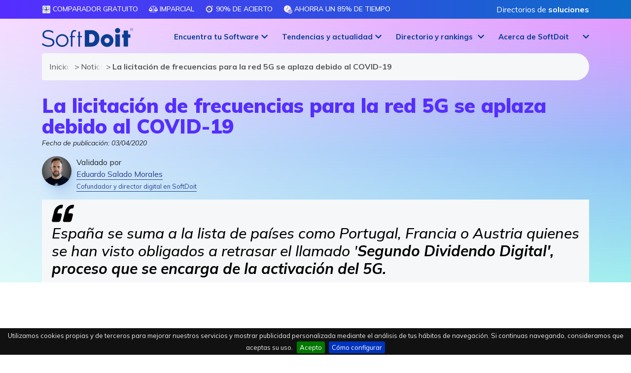

--- FILE ---
content_type: text/html; charset=utf-8
request_url: https://www.softwaredoit.es/actualidad/la-red-5g-se-aplaza-debido-al-covid-19.html
body_size: 15897
content:
<!DOCTYPE html>
<html lang="es">
<head>
	<!-- Google tag (gtag.js) -->
	<script async src="https://www.googletagmanager.com/gtag/js?id=AW-972734858"></script>
	<script>
		window.dataLayer = window.dataLayer || [];
		function gtag(){dataLayer.push(arguments);}
		gtag('js', new Date());
		gtag('config', 'AW-972734858');
	</script>
	<script>
		var clickRankAi = document.createElement("script");
		clickRankAi.src = "https://js.clickrank.ai/seo/7e9cdc4e-c319-46fa-b18e-f398201a8c48/script?" + new Date().getTime();
		clickRankAi.async = true;
		document.head.appendChild(clickRankAi);
	</script>
	
	<meta charset="utf-8">
	<meta http-equiv="X-UA-Compatible" content="IE=edge">
	<meta name="viewport" content="width=device-width, initial-scale=1">
	
	<title>Atrasada la licitación de frecuencias para el 5G debido al COVID19</title>
	<meta http-equiv="Content-Type" content="text/html; charset=utf-8" />
	<meta http-equiv="Content-Language" content="es" />
	<meta content="es" />
	<meta http-equiv="cache-control" content="no-cache, mustrevalidate" />
	<meta name="title" content="Atrasada la licitación de frecuencias para el 5G debido al COVID19" />
	<meta name="description" content="El Ministerio de Asuntos Económicos y Transformación Digital se ha visto obligado a retrasar la liberación de la banda 700 MHz debido al coronavirus." />
	<meta name="og:title" content="Atrasada la licitación de frecuencias para el 5G debido al COVID19" />
	<meta name="og:description" content="El Ministerio de Asuntos Económicos y Transformación Digital se ha visto obligado a retrasar la liberación de la banda 700 MHz debido al coronavirus." />
	<link rel="canonical" href="https://www.softwaredoit.es/actualidad/la-red-5g-se-aplaza-debido-al-covid-19.html" />
	<meta property="og:image" content="https://www.softwaredoit.es/images/final-la-red-5g-se-aplaza-debido-al-covid-19-og.jpg">
	<meta property="og:image:type" content="image/jpeg">
	<meta property="og:image:width" content="1200">
	<meta property="og:image:height" content="1600">
	<meta name="twitter:card" content="summary_large_image" />
	<meta name="twitter:site" content="@softdoit_es" />	
	<meta name="robots" content="index, follow" />
		<meta name="wot-verification" content="f83ef029decadf6fb95a"/>
	<meta name="google-adsense-account" content="ca-pub-1327690269844232">
	<meta name="facebook-domain-verification" content="rbla3a8y1mf2xzmno7nkwxm0g1jn6x">
	
	<link rel="stylesheet" href="https://www.softwaredoit.es/css/pagina2.min.css?v=2025.0063" /><link rel="icon" type="image/png" sizes="192x192"  href="/android-icon-192x192.png">
	<link rel="icon" type="image/png" sizes="32x32" href="/favicon-32x32.png">
	<link rel="icon" type="image/png" sizes="96x96" href="/favicon-96x96.png">
	<link rel="icon" type="image/png" sizes="16x16" href="/favicon-16x16.png">
	<link rel="manifest" href="/manifest.json">
	<meta name="msapplication-TileColor" content="#ffffff">
	<meta name="msapplication-TileImage" content="/ms-icon-144x144.png">
	<meta name="theme-color" content="#ffffff">
	<!--[if lte IE 7]>
	<link href="https://netdna.bootstrapcdn.com/twitter-bootstrap/2.3.2/css/bootstrap-combined.no-icons.min.css" rel="stylesheet">
	<![endif]-->
	<!--[if lt IE 9]>
	  <script src="https://oss.maxcdn.com/html5shiv/3.7.2/html5shiv.min.js"></script>
	  <script src="https://oss.maxcdn.com/respond/1.4.2/respond.min.js"></script>
	<![endif]-->
	<style>.anima_comparador{width:30%;margin-right:3%;float:left;font-size:14px;text-align:center}@media (min-width: 768px){.anima_comparador{font-size:22px}}.featured_block{width:309px;height:32px;margin:0 0 5px;padding:3px 15px;font-size:13px;text-transform:uppercase;color:#fff;line-height: 14px;font-weight: bolder;vertical-align: middle}#cont-frm{width:100%;height:auto}#cont-icono-texto{width:100%;height:90px}#icono-texto{width:70%;float:left;clear:both}#cont-btn{width:30%;float:right}#icono{width:8%;height:90px;float:left}#texto{width:92%;height:90px;float:right}#cookie-bar{z-index:999999999!important}#logo{width:174px!important;height:auto!important}nav.smaller div.container div.navbar-header a.navbar-brand #logo{width:130px!important;height:auto!important}.navbar-fixed-top{border-bottom:0!important}.modal-dialog{margin:80px auto!important;z-index:99989!important}.content_pag7 div h3{text-transform:uppercase!important}.local_navigation{text-transform:uppercase!important}.btn-success{border-color:transparent!important;-webkit-border-radius:20px;-moz-border-radius:20px;border-radius:20px}button:focus{outline:0!important}</style>
	<!--<link rel="stylesheet" href="/css/bootstrap.min.css" />-->
	<link rel="stylesheet" href="https://cdnjs.cloudflare.com/ajax/libs/bootstrap/4.5.3/css/bootstrap.min.css" integrity="sha512-oc9+XSs1H243/FRN9Rw62Fn8EtxjEYWHXRvjS43YtueEewbS6ObfXcJNyohjHqVKFPoXXUxwc+q1K7Dee6vv9g==" crossorigin="anonymous" referrerpolicy="no-referrer" />
	<script>
	function getHTTPObject(){return window.ActiveXObject?new ActiveXObject("Microsoft.XMLHTTP"):window.XMLHttpRequest?new XMLHttpRequest:(alert("Your browser does not support AJAX."),null)}function readCookie(t){for(var e=t+"=",n=document.cookie.split(";"),r=0;r<n.length;r++){for(var o=n[r];" "==o.charAt(0);)o=o.substring(1,o.length);if(0==o.indexOf(e))return o.substring(e.length,o.length)}return null}
	function setimpact(t,e){httpObject_impact=getHTTPObject(),null!=httpObject_impact&&(httpObject_impact.open("GET","/includes/register_impact.php?idempresa="+t+"&featured="+e+"&target="+encodeURIComponent(window.location.href),!0),httpObject_impact.send(null))}</script>
	<script type="application/ld+json">
	{
	  "@context": "https://schema.org",
	  "@type": "Organization",
	  "name": "SoftDoIt",
	  "legalName": "SoftDoit, S.L.",
	  "url": "https://www.softwaredoit.es/index.html",
	  "logo": {
		"@type": "ImageObject",
		"url": "https://www.softwaredoit.es/img/logo-softdoit-azul-final.svg",
		"width": "2290px",
		"height": "730px"
	  },
	  "contactPoint": {
		"@type": "ContactPoint",
		"telephone": "+34911982000",
		"contactType": "Atención al cliente"
	  },
	  "sameAs": [
		"https://www.linkedin.com/company/softdoit",
		"https://www.youtube.com/@SoftDoit",
		"https://twitter.com/softdoit_es",
		"https://www.instagram.com/softdoit/",
		"https://www.tiktok.com/@softdoit",
		"https://www.facebook.com/SoftDoit"
	  ],
		"potentialAction": {
		"@type": "SearchAction",
		"target": "https://www.softwaredoit.es/buscador/index.html?q={search_term_string}",
		"query-input": "required name=search_term_string"
	  }
	  ,
	"breadcrumb": {
		"@context": "https://schema.org",
		"@type": "BreadcrumbList",
		"itemListElement": [
		  {
			"@type": "ListItem",
			"position": 1,
			"name": "Inicio",
			"item": "https://www.softwaredoit.es/index.html"
		  },
		  {
			"@type": "ListItem",
			"position": 2,
			"name": "Noticias de software y TIC",
			"item": "https://www.softwaredoit.es/actualidad/index.html"
		  },
		  {
			"@type": "ListItem",
			"position": 3,
			"name": "La licitación de frecuencias para la red 5G se aplaza debido al COVID-19"
		  }
		]
	}
				}
	</script>
		<script type="application/ld+json">
	{
		"@context": "https://schema.org",
		"@type": "Article",
		"headline": "La licitación de frecuencias para la red 5G se aplaza debido al COVID-19",
		"description": "El Ministerio de Asuntos Económicos y Transformación Digital se ha visto obligado a retrasar la liberación de la banda 700 MHz debido al coronavirus.",
		"image": "https://www.softwaredoit.es/images/final-la-red-5g-se-aplaza-debido-al-covid-19-og.jpg",
		"author": {
		  "@type": "Person",
		  "name": "Eduardo Salado Morales",
		  "image": "https://www.softwaredoit.es/public_images/user_img_17079.jpg",
		  "jobTitle": "Cofundador y director digital en SoftDoit",
		  "description": "Creador de experiencias digitales. Natural de Cantabria, proporciona su experiencia como desarrollador y emprendedor online desde 2004. Investiga, aprende, enseña y desarrolla tecnología digital para potenciar tu eficiencia. Metodologías, herramientas y competencias digitales.Se ha especializado en la creación de contenidos de alto impacto y en las áreas de innovación, marketing digital y desarrollo tecnológico. Defensor del trabajo remoto y las empresas distribuidas.",
		  "url": "https://www.softwaredoit.es/edu-salado/index.html",
		  "sameAs": [
			"https://www.linkedin.com/in/edusalado/", "https://www.youtube.com/@EduSalado", "https://www.tiktok.com/@edusaldigital", "https://www.instagram.com/edusalado/", "https://edusalado.com", "https://twitter.com/esalado", "https://www.facebook.com/eduardo.salado", "https://sinoficina.com/u/edusalado"		  ]
		},
		"publisher": {
		  "@type": "Organization",
		  "name": "SoftDoIt",
		  "legalName": "SoftDoit, S.L.",
		  "url": "https://www.softwaredoit.es/index.html",
		  "logo": {
			"@type": "ImageObject",
			"url": "https://www.softwaredoit.es/img/logo-softdoit-azul-final.svg",
			"width": "2290px",
			"height": "730px",
			"contactPoint": [{
				"@type": "ContactPoint",
				"telephone": "+34911982000",
				"contactType": "Atención al cliente"
			  }]
		  }
		},
		"datePublished": "2020-04-03T00:00:00+02:00",
		"dateModified": "2020-04-03T10:21:01+02:00",
		"inLanguage": "es",
		"about": {
			"@type": "Thing",
			"name": "Softwares"
		}	}
	</script>
			</head>
<body role="document" class="drawer drawer--right rmvnwback">
	<svg style="width:0;height:0;position:absolute;" aria-hidden="true" focusable="false">
	  <linearGradient id="svggradientcolor" x2="1" y2="1">
		<stop offset="0%" stop-color="#0C6DC7" />
		<stop offset="100%" stop-color="#552DFF" />
	  </linearGradient>
	</svg>
	  <!-- Fixed navbar -->
    <header role="banner" class="main-top-header">
    <nav class="firstheader">
      <div class="container">
        <div class="col-12 col-lg-10 col-xl-9 nopaddinglr pull-left">
          <ul class="submenulist">
              <li><img src="https://www.softwaredoit.es/img/picto-gratuito@3x.svg" class="gradienticon" alt="Comparador GRATUITO" /> Comparador GRATUITO</li>
              <li><img src="https://www.softwaredoit.es/img/balance-scale.svg" class="gradienticon" alt="Imparcial" /> Imparcial</li>
              <li><img src="https://www.softwaredoit.es/img/picto-acierto@3x.svg" class="gradienticon" alt="90% de acierto" /> 90% de acierto</li>
              <li><img src="https://www.softwaredoit.es/img/picto-ahorro-tiempo@3x.svg" class="gradienticon" alt="Ahorra un 85% de tiempo" /> Ahorra un 85% de tiempo</li>
          </ul>
        </div>
        <div class="col-12 col-lg-2 col-xl-3 nopaddinglr pull-right topmenuright" style="text-align:right;">
          <span onclick="gotodirection('L2RpcmVjdG9yaW8tcHJvdmVlZG9yZXMvaW5kZXguaHRtbA==','no')" class="loginIcon nolinkdecora" role="button">Directorios de <strong>soluciones</strong></span>
        </div>
      </div>
    </nav>
    <nav id="header" class="navbar navbar-inverse navbar-fixed-top transparent">
      <div class="menu-opt" id="header_first">
        <div class="container">
          <div class="row">
            <div class="col-12 col-lg-2 col-md-12">
              <a class="navbar-brand" href="https://www.softwaredoit.es/index.html">
                <img src="//www.softwaredoit.es/img/logo-softdoit-azul-final.svg" class="svg" alt="SoftDoit: comparador y consultora online #1 de software para empresas" />
              </a>
            </div>
            <div class="col-lg-10 hide-small nopaddingr">
                <ul class="list-inline" id="menu_right">
                  <li class="subitem-block-menu fixed-with-menu" id="menuelement0" role="button" onclick="show_menu(0,'0,147,145,189')">
                    <a role="button" class="dropdown-toggle centered-text-button" id="mainmenu0">Encuentra  tu Software</a>
                    <div class="dropdown-menu-full">
                      <div class="container">
                        <div class="row">
                          <div class="col-12">
                            <div class="menu-intro">Encuentra el software perfecto para mejorar tu empresa con SoftDoit. <br />Un servicio de <strong>consultor&iacute;a r&aacute;pido, sencillo, personalizado y sin costes</strong>.<div class="loginbtnoption"><span class="likedirection" role="button" onclick="gotodirection('aHR0cHM6Ly9pbnRyYW5ldC5zb2Z0ZG9pdC5jb20vbWFuYWdlci9pbmRleC5waHA=','ok')" id="alogintoplink"><i class="fa-duotone fa-arrow-right-to-bracket"></i> Acceso privado</span></div><div class="whybutton_centered" onclick="top.location.href='/comparador/index.html'">Todas nuestras<br/><a class="noarrow" href="/comparador/index.html">comparaciones de software</a></div></div>
                            <div class="menu-row">
                              <div class="menu-title-row">Por <br />soluci&oacute;n</div>
                              
                              <a href="https://www.softwaredoit.es/software-erp/index.html">Software <br/>ERP</a>
                              <a href="https://www.softwaredoit.es/software-crm/index.html">Software <br/>CRM</a>
                              <a href="https://www.softwaredoit.es/recursos-humanos/index.html">Software de <br/>recursos humanos</a>
                              <a href="https://www.softwaredoit.es/software-gestion-almacen/index.html">Software SGA <br/> de almac&eacute;n</a>
                              <a href="https://www.softwaredoit.es/software-productividad/software-gestion-de-proyectos.html">Software de <br/>gesti&oacute;n de proyectos</a>                            </div>
                            <div class="menu-row">
                              <div class="menu-title-row">Por <br />sector</div>
                              
                              <a href="https://www.softwaredoit.es/software-industrial/software-alimentacion-alimentaria.html">Software de <br/>alimentaci&oacute;n</a>
                              <a href="https://www.softwaredoit.es/software-industrial/index.html">Software de <br/>industria</a>
                              <a href="https://www.softwaredoit.es/software-logistica-distribucion/index.html">Software de <br/>log&iacute;stica</a>
                              <a href="https://www.softwaredoit.es/software-construccion/index.html">Software de <br/>construcci&oacute;n</a>
                              <a href="https://www.softwaredoit.es/software-asesorias-y-despachos-profesionales/index.html">Software de <br/>asesor&iacute;as</a>                            </div>
                            <div class="menu-row">
                              <div class="menu-title-row">Por <br />necesidad</div>
                              
                              <a href="https://www.softwaredoit.es/software-de-facturacion/index.html">Software de <br/>facturaci&oacute;n</a>
                              <a href="https://www.softwaredoit.es/software-de-ventas/index.html">Software de <br/>ventas</a>
                              <a href="https://www.softwaredoit.es/software-gestion-almacen/software-control-stock-gestion-inventario.html">Software de <br/>control de stock</a>
                              <a href="https://www.softwaredoit.es/recursos-humanos/software-control-horario-presencia.html">Software de<br/> control horario</a>
                              <a href="https://www.softwaredoit.es/recursos-humanos/software-nominas.html">Software de<br/> n&oacute;minas</a>                            </div>
                          </div>
                        </div>
                      </div>
                    </div>
                  </li>
                  
                  <li class="subitem-block-menu fixed-with-menu" id="menuelement147" role="button" onclick="show_menu(147,'0,147,145,189')">
                    <a role="button" class="dropdown-toggle centered-text-button" id="mainmenu147">Tendencias y actualidad</a>
                    <div class="dropdown-menu-full" aria-labelledby="mainmenu147">
                      <div class="container">
                        <div class="row">
                          <div class="col-12">
                            <div class="menu-row">
                              <a href="https://www.softwaredoit.es/reportajes/index.html">Reportajes, tendencias y gu&iacute;as</a>
                              <a href="https://www.softwaredoit.es/newsletter/index.html">Newsletter: IA, tecnolog&iacute;a y software</a>
                                <span role="button" onclick="gotodirection('aHR0cHM6Ly93d3cueW91dHViZS5jb20vQERlbW9zZGVTb2Z0d2FyZQ==','ok')">Demos de Software <br/>en YouTube</span>
                            </div>
                          </div>
                        </div>
                      </div>
                    </div>
                  </li>
                  <li class="subitem-block-menu fixed-with-menu" id="menuelement145" role="button" onclick="show_menu(145,'0,147,145,189')">
                    <a role="button" class="dropdown-toggle centered-text-button" id="mainmenu145">Directorio y rankings</a>
                    <div class="dropdown-menu-full" aria-labelledby="mainmenu145">
                      <div class="container">
                        <div class="row">
                          <div class="col-12">
                            <div class="menu-row">
                              <a href="https://www.softwaredoit.es/directorio-proveedores/index.html">Directorios de <br/> soluciones</a>
                              <a href="https://www.softwaredoit.es/rankings-top/index.html">Rankings de <br/> mejores soluciones</a>
                              <a href="https://www.softwaredoit.es/nuevas-soluciones/index.html">Comparativas de<br/> soluciones</a>
                              <a href="https://www.softwaredoit.es/alternativas-a/index.html">Alternativas a<br/> tus soluciones</a>
                                <span role="button" onclick="gotodirection('aHR0cHM6Ly93d3cuc29mdHdhcmVkb2l0LmVzL3JlZ2lzdHJhLXNvbHVjaW9uLWRlLXNvZnR3YXJlL2luZGV4Lmh0bWw=','no')">Alta de nuevas <br/> soluciones</span>
                            </div>
                          </div>
                        </div>
                      </div>
                    </div>
                  </li>
                  <li class="subitem-block-menu fixed-with-menu" id="menuelement189" role="button" onclick="show_menu(189,'0,147,145,189')">
                    <a role="button" class="dropdown-toggle centered-text-button" id="mainmenu189">Acerca de SoftDoit</a>
                    <div class="dropdown-menu-full" aria-labelledby="mainmenu189">
                      <div class="container">
                        <div class="row">
                          <div class="col-12">
                            <div class="menu-row">
                                <span role="button" onclick="gotodirection('aHR0cHM6Ly93d3cuc29mdHdhcmVkb2l0LmVzL2FjZXJjYS1kZS1zb2Z0ZG9pdC9pbmRleC5odG1s','no')">Qui&eacute;nes <br/> somos</span>
                                <span role="button" onclick="gotodirection('aHR0cHM6Ly9oZWxsb3NvZnR3YXJlLmNsdWI=','ok')">Club <br/> HelloSoftware</span>
                                <span role="button" onclick="gotodirection('aHR0cHM6Ly93d3cueW91dHViZS5jb20vQEVsQ2x1YmRlbFNvZnR3YXJl','ok')">Puro Software (P&oacute;dcast)</span>
                                <span role="button" onclick="gotodirection('aHR0cHM6Ly9lbGNsdWJkZWxzb2Z0d2FyZS5jb20v','ok')">El Club <br/>del Software</span>
                                <span role="button" onclick="gotodirection('aHR0cHM6Ly9iZWZvY3VzeS5jb20v','ok')">Digital&iacute;zate <br/> con Befocusy</span>
                            </div>
                          </div>
                        </div>
                      </div>
                    </div>
                  </li>                </ul>
            </div>
          </div>
        </div>
      </div>
	</nav>

    
  <nav role="navigation">
    <div id="menuToggle">
      <input type="checkbox" />
      <span></span>
      <span></span>
      <span></span>
      <ul id="menu" class="hidden">
        <li class="main_links">
          <span class="drawer-brand maincta" onclick="gotoComparator_blur()" id="mainlateralbutton">
            <strong>Encuentra<br/>el mejor Software</strong>
          </span>
        </li>
        <li class="main_links"><div class="drawer-brand" onclick="show_second_links(999991)"><strong>Por soluci&oacute;n</strong></div></li>
        
        <li class="sub_links group_link_999991" style="display: none;"><div class="drawer-brand" onclick="hide_second_links()"><strong>Volver al men&uacute; principal</strong></div></li>
        <li class="sub_links group_link_999991" style="display: none;"><a class="drawer-menu-item" href="https://www.softwaredoit.es/software-erp/index.html">Software ERP</a></li>
        <li class="sub_links group_link_999991" style="display: none;"><a class="drawer-menu-item" href="https://www.softwaredoit.es/software-crm/index.html">Software CRM</a></li>
        <li class="sub_links group_link_999991" style="display: none;"><a class="drawer-menu-item" href="https://www.softwaredoit.es/recursos-humanos/index.html">Software de recursos humanos</a></li>
        <li class="sub_links group_link_999991" style="display: none;"><a class="drawer-menu-item" href="https://www.softwaredoit.es/software-gestion-almacen/index.html">Software SGA  de almac&eacute;n</a></li>
        <li class="sub_links group_link_999991" style="display: none;"><a class="drawer-menu-item" href="https://www.softwaredoit.es/software-productividad/software-gestion-de-proyectos.html">Software de gesti&oacute;n de proyectos</a></li>        <li class="main_links"><div class="drawer-brand" onclick="show_second_links(999992)"><strong>Por sector</strong></div></li>
        
        <li class="sub_links group_link_999992" style="display: none;"><div class="drawer-brand" onclick="hide_second_links()"><strong>Volver al men&uacute; principal</strong></div></li>
        <li class="sub_links group_link_999992" style="display: none;"><a class="drawer-menu-item" href="https://www.softwaredoit.es/software-industrial/software-alimentacion-alimentaria.html">Software de alimentaci&oacute;n</a></li>
        <li class="sub_links group_link_999992" style="display: none;"><a class="drawer-menu-item" href="https://www.softwaredoit.es/software-industrial/index.html">Software de industria</a></li>
        <li class="sub_links group_link_999992" style="display: none;"><a class="drawer-menu-item" href="https://www.softwaredoit.es/software-logistica-distribucion/index.html">Software de log&iacute;stica</a></li>
        <li class="sub_links group_link_999992" style="display: none;"><a class="drawer-menu-item" href="https://www.softwaredoit.es/software-construccion/index.html">Software de construcci&oacute;n</a></li>
        <li class="sub_links group_link_999992" style="display: none;"><a class="drawer-menu-item" href="https://www.softwaredoit.es/software-asesorias-y-despachos-profesionales/index.html">Software de asesor&iacute;as</a></li>        <li class="main_links"><div class="drawer-brand" onclick="show_second_links(999993)"><strong>Por necesidad</strong></div></li>
        
        <li class="sub_links group_link_999993" style="display: none;"><div class="drawer-brand" onclick="hide_second_links()"><strong>Volver al men&uacute; principal</strong></div></li>
        <li class="sub_links group_link_999993" style="display: none;"><a class="drawer-menu-item" href="https://www.softwaredoit.es/software-de-facturacion/index.html">Software de facturaci&oacute;n</a></li>
        <li class="sub_links group_link_999993" style="display: none;"><a class="drawer-menu-item" href="https://www.softwaredoit.es/software-de-ventas/index.html">Software de ventas</a></li>
        <li class="sub_links group_link_999993" style="display: none;"><a class="drawer-menu-item" href="https://www.softwaredoit.es/software-gestion-almacen/software-control-stock-gestion-inventario.html">Software de control de stock</a></li>
        <li class="sub_links group_link_999993" style="display: none;"><a class="drawer-menu-item" href="https://www.softwaredoit.es/recursos-humanos/software-control-horario-presencia.html">Software de control horario</a></li>
        <li class="sub_links group_link_999993" style="display: none;"><a class="drawer-menu-item" href="https://www.softwaredoit.es/recursos-humanos/software-nominas.html">Software de n&oacute;minas</a></li>                <li class="main_links">
          <a class="drawer-brand" href="/comparador/index.html">Todas nuestras<br/>comparaciones de software</a>
        </li>
        <li class="main_links">
          <span role="button" class="drawer-brand" onclick="gotodirection('aHR0cHM6Ly9pbnRyYW5ldC5zb2Z0ZG9pdC5jb20vbWFuYWdlci9pbmRleC5waHA/bGFuPWVz','ok')"><strong>Acceso</strong><br /><span class="nomove">para fabricantes de Software</span></span>
        </li>
        <li class="main_links">
          <span role="button" class="drawer-brand" onclick="gotodirection('aHR0cHM6Ly9pbnRyYW5ldC5zb2Z0ZG9pdC5jb20vbWFuYWdlci9pbmRleC5waHA/aWRpdGVtPWFsdGE/bGFuPWVz','ok')">
            <strong>Alta</strong><br /><span class="nomove">de fabricantes de Software</span>          </span>
        </li>
          <li class="main_links"><div class="drawer-brand" onclick="show_second_links(147)"><strong>Tendencias y actualidad</strong></div></li>
          <li class="sub_links group_link_147" style="display: none;"><div class="drawer-brand" onclick="hide_second_links()"><strong>Volver al men&uacute; principal</strong></div></li>
          <li class="sub_links group_link_147" style="display: none;"><a class="drawer-menu-item" href="https://www.softwaredoit.es/reportajes/index.html">Reportajes, tendencias y gu&iacute;as</a></li>
          <li class="sub_links group_link_147" style="display: none;"><a class="drawer-menu-item" href="https://www.softwaredoit.es/newsletter/index.html">Newsletter: IA, tecnolog&iacute;a y software</a></li>
          <li class="sub_links group_link_147" style="display: none;"><span role="button" class="drawer-menu-item nomove" onclick="gotodirection('aHR0cHM6Ly93d3cueW91dHViZS5jb20vQERlbW9zZGVTb2Z0d2FyZQ==','ok')">Demos de Software en YouTube</span></li>
          <li class="main_links"><div class="drawer-brand" onclick="show_second_links(145)"><strong>Directorio y rankings</strong></div></li>
          <li class="sub_links group_link_145" style="display: none;"><div class="drawer-brand" onclick="hide_second_links()"><strong>Volver al men&uacute; principal</strong></div></li>
          <li class="sub_links group_link_145" style="display: none;"><a class="drawer-menu-item" href="https://www.softwaredoit.es/directorio-proveedores/index.html">Directorios de  soluciones</a></li>
          <li class="sub_links group_link_145" style="display: none;"><a class="drawer-menu-item" href="https://www.softwaredoit.es/rankings-top/index.html">Rankings de  mejores soluciones</a></li>
          <li class="sub_links group_link_145" style="display: none;"><a class="drawer-menu-item" href="https://www.softwaredoit.es/nuevas-soluciones/index.html">Comparativas de soluciones</a></li>
          <li class="sub_links group_link_145" style="display: none;"><a class="drawer-menu-item" href="https://www.softwaredoit.es/alternativas-a/index.html">Alternativas a tus soluciones</a></li>
          <li class="sub_links group_link_145" style="display: none;"><span role="button" class="drawer-menu-item nomove" onclick="gotodirection('aHR0cHM6Ly93d3cuc29mdHdhcmVkb2l0LmVzL3JlZ2lzdHJhLXNvbHVjaW9uLWRlLXNvZnR3YXJlL2luZGV4Lmh0bWw=','no')">Alta de nuevas  soluciones</span></li>
          <li class="main_links"><div class="drawer-brand" onclick="show_second_links(189)"><strong>Acerca de SoftDoit</strong></div></li>
          <li class="sub_links group_link_189" style="display: none;"><div class="drawer-brand" onclick="hide_second_links()"><strong>Volver al men&uacute; principal</strong></div></li>
          <li class="sub_links group_link_189" style="display: none;"><span role="button" class="drawer-menu-item nomove" onclick="gotodirection('aHR0cHM6Ly93d3cuc29mdHdhcmVkb2l0LmVzL2FjZXJjYS1kZS1zb2Z0ZG9pdC9pbmRleC5odG1s','no')">Qui&eacute;nes  somos</span></li>
          <li class="sub_links group_link_189" style="display: none;"><span role="button" class="drawer-menu-item nomove" onclick="gotodirection('aHR0cHM6Ly9oZWxsb3NvZnR3YXJlLmNsdWI=','ok')">Club  HelloSoftware</span></li>
          <li class="sub_links group_link_189" style="display: none;"><span role="button" class="drawer-menu-item nomove" onclick="gotodirection('aHR0cHM6Ly93d3cueW91dHViZS5jb20vQEVsQ2x1YmRlbFNvZnR3YXJl','ok')">Puro Software (P&oacute;dcast)</span></li>
          <li class="sub_links group_link_189" style="display: none;"><span role="button" class="drawer-menu-item nomove" onclick="gotodirection('aHR0cHM6Ly9lbGNsdWJkZWxzb2Z0d2FyZS5jb20v','ok')">El Club del Software</span></li>
          <li class="sub_links group_link_189" style="display: none;"><span role="button" class="drawer-menu-item nomove" onclick="gotodirection('aHR0cHM6Ly9iZWZvY3VzeS5jb20v','ok')">Digital&iacute;zate  con Befocusy</span></li>
        <li class="main_links">
          <span class="drawer-brand" onclick="document.getElementById('contactlink').click()">
            Contacto          </span>
        </li>
              </ul>
    </div>
  </nav>
</header>

<div id="livesearchblock">
  <div id="livesearch"></div>
</div>

<main role="main">
  <div class="landing_comparador">
        <section class="recursos-gratis more-comparador precomparator nopaddingbottom backgradientlanding">
        <div class="container">
            <div class="row">
                <div class="col-12">
                    
      <ol class="breadcrumb gbc collapsed">
        <li>
          <a href="/index.html">
            Inicio
          </a>
        </li>
        <li>
          <a href="/actualidad/index.html">
            Noticias de software y TIC
          </a>
        </li>
        <li class="active">
          La licitación de frecuencias para la red 5G se aplaza debido al COVID-19
        </li>
        
        </ol>                </div>
            </div>
            <div class="row">
                                <div class="col-12">
                <h1 class=" like_main_header">La licitación de frecuencias para la red 5G se aplaza debido al COVID-19</h1>
                                <p>
                    <span class="fecha_publicacion">Fecha de publicaci&oacute;n: <meta itemprop="datePublished" content="2020-04-03">03/04/2020</span>
                                    </p>
                                    <div class="authorlayer">
                        <img alt="Eduardo Salado Morales" data-src="https://www.softwaredoit.es/public_images/user_img_17079.jpg" class="avatar lazy" height="60" width="60" />
                        <p>Validado por<br/><a href="https://www.softwaredoit.es/edu-salado/index.html">Eduardo Salado Morales<br/><small>Cofundador y director digital en SoftDoit</small></a></p>
                </div>
                <div class="like_main_parragraph" id="content-main-parragraph">
                                        <div class="clear0"></div><blockquote>España se suma a la lista de países como Portugal, Francia o Austria quienes se han visto obligados a retrasar el llamado '<strong>Segundo Dividendo Digital', proceso que se encarga de la activación del 5G. </strong></blockquote>                </div>
                </div>
                            </div>
        </div>
    </section>
                

					<section class="recursos-gratis more-comparador cms-content topminus0" id="section_17175">
						        <div class="container" id="block_17175">
        	<div class="row">
        		<div class="col-12 col-sm-6 left-text-colum">
	        		<br><p>La crisis sanitaria originada por la pandemia de coronavirus ha creado situaciones excepcionales en todos los ámbitos y sectores. Así ha ocurrido con la licitación de frecuencias para <a href="https://www.softwaredoit.es/guias-software/lo-que-viene-la-hiperconectividad-y-el-5g-aplicado-al-software.html"><strong>5G </strong></a>en España y otros países. </p>
<p>El Ministerio de Asuntos Económicos y Transformación Digital ha aplazado la liberación de la banda de 700 MHz, operación llamada<strong> Segundo Dividendo Digital</strong>, imprescindible para disponer de red 5G en el territorio nacional. </p>
<p>Para la activación de esta tecnología era necesario realizar el proceso Segundo Dividendo Digital que consiste en el <strong>cambio de frecuencias de los canales de televisión con la finalidad de liberar la banda de 700 MHz</strong>, de modo que los operadores de telecomunicaciones puedan utilizarla para la red 5G.</p>
    	        	<div style="clear: both; height: 0;"> </div>
    	        </div>
    	        <div class="col-12 col-sm-6 right-text-colum">
	        		<p><br></p><blockquote>La Unión Europea había fijado el <strong>30 de junio</strong> como fecha fin del proceso Segundo Dividendo Digital.<div class="postrectangle"></div></blockquote>
    	        	<div style="clear: both; height: 0;"> </div>
    	        </div>
            </div>
        </div>
        <div style="clear: both; height: 0;"> </div>
					</section>
					<section class="recursos-gratis more-comparador cms-content" id="section_17178">
						        <div class="container" id="block_17178">
        	<div class="row">
        		<div class="col-12">
	        		<blockquote>La activación de la red 5G supondrá el cambio de frecuencia de los canales televisivos para <strong>liberar la banda de 700 MHz y que esta pueda ser ocupada por la quinta generación de tecnología de redes móviles</strong>. </blockquote>
    	        	<div style="clear: both; height: 0;"> </div>
    	        </div>
            </div>
        </div>
					</section>    <section class="recursos-gratis more-comparador precomparator related_item_block divwhitebg">
        <div class="container">
            <div class="row">
                <div class="col-sm-12 col-md-6 related_items">
                    <h2>¿Qué más puedes encontrar en SoftDoit?</h2><ul><li>🏆 <strong>¿Necesitas un software para resolver una necesidad de tu negocio o empresa?</strong> en SoftDoit te ofrecemos una consultoría digital gratuita para <a href="https://www.softwaredoit.es/comparador/index.html">ayudarte a decidir cual es la solución ideal para ti</a>.</li><li>🗞 Manténte al día con <a href="https://www.softwaredoit.es/reportajes/index.html">nuestras guías y tendencias sobre software y tecnología digital</a> y descubre soluciones que optimizarán tu negocio.</li></ul>                </div>
                <div class="col-sm-12 col-md-6 related_items">
                    <a href="//www.softwaredoit.es/reportajes/index.html" class="whybutton_main_centered_mini nolinkdecora lkgrey">Volver al índice de guías y reportajes</a>
                    <ul><li>🔍 Busca el mejor software para tu empresa en <a href="https://www.softwaredoit.es/directorio-proveedores/index.html">nuestros directorios temáticos de soluciones</a>.</li><li>🏅 ¿Quieres sabes cuales con las soluciones que recomendamos en nuestros <a href="https://www.softwaredoit.es/rankings-top/index.html">rankings temáticos de software</a>?</li><li>🚀 Y si tienes una solución de software, ya puedes <a href="https://www.softwaredoit.es/registra-solucion-de-software/index.html">aparecer en SoftDoit</a>.</li></ul>                </div>
            </div>
        </div>
    </section>
    </div>
              	 
        <section class="newsletter" id="blocknewsletterforms">
            <div class="container">
                <div class="col-12 col-lg-3 pull-left">
                    <div class="oval">
                        <i class="fa-sharp fa-light fa-envelope-circle-check fa-3x gradienticonbigicon"></i>
                    </div>
                </div>
                <div class="col-12 col-lg-9 pull-right">
                    ¿Te apuntas?<br/><span>Déjanos tu email y recibe la newsletter semanal desde la próxima edición.</span>                    <form id="newslettermainformtype" method="post">
                        <div class="form-group">
                            <label for="email" style="display: none;">Email</label>
                            <input type="text" name="name_newsletter_create" class="form-control" required="required" style="margin-bottom: 10px;" placeholder="Nombre">
                            <div class="clearelement">&nbsp;</div>
                            <input type="email" name="email_newsletter_create" class="form-control" required="required" placeholder="Email">
                            <input type="hidden" name="url_newsletter_create" value="https://www.softwaredoit.es/actualidad/la-red-5g-se-aplaza-debido-al-covid-19.html" />
                            <button type="submit" class="btn addcontact">Suscríbete ¡Libre de spam!</button>
                            <div class="clearelement">&nbsp;</div>
                            <label for="agree_legal_news"><p class="disclaimer"><input type="checkbox" required="required" name="agree_legal_news" value="1" />&nbsp;Mediante el env&iacute;o de mis datos personales confirmo que he le&iacute;do y acepto: <span role="button" class="linklegaldata" onclick="document.getElementById('legaltrade').click()">Aviso Legal y Pol&iacute;tica de Privacidad</span>.</p></label>
                            <div class="frc-captcha" data-sitekey="FCMKBOBHHHCHOEOR"></div>
                        </div>
                    </form>
                                    </div>
            </div>
        </section>    </main>
    
    <footer id="footer">
    	<div class="container">
    		<div class="row">
    			<div class="col-12 col-md-4">
                    <svg id="logofooter" class="img-fluid" width="100%" height="100%" viewBox="0 0 3529 730" version="1.1" xmlns="http://www.w3.org/2000/svg" xmlns:xlink="http://www.w3.org/1999/xlink" xml:space="preserve" xmlns:serif="http://www.serif.com/" style="fill-rule:evenodd;clip-rule:evenodd;stroke-linejoin:round;stroke-miterlimit:2;"><g id="Layer-1" serif:id="Layer 1"><path d="M2520.22,583.606c-55.173,-0 -99.878,-44.705 -99.878,-99.844c-0,-55.156 44.705,-99.861 99.878,-99.861c55.139,0 99.844,44.705 99.844,99.861c-0,55.139 -44.705,99.844 -99.844,99.844m245.747,-99.844c-0,-135.729 -110.052,-245.764 -245.747,-245.764c-135.729,0 -245.764,110.035 -245.764,245.764c0,135.712 110.035,245.747 245.764,245.747c135.695,-0 245.747,-110.035 245.747,-245.747" style="fill:#0b3e93;fill-rule:nonzero;"/><path d="M783.978,299.156c101.961,0 184.6,82.639 184.6,184.601c0,101.944 -82.639,184.601 -184.6,184.601c-101.945,-0 -184.601,-82.657 -184.601,-184.601c-0,-101.962 82.656,-184.601 184.601,-184.601m-0,430.365c135.729,-0 245.764,-110.035 245.764,-245.764c-0,-135.729 -110.035,-245.764 -245.764,-245.764c-135.73,0 -245.764,110.035 -245.764,245.764c-0,135.729 110.034,245.764 245.764,245.764" style="fill:#0b3e93;fill-rule:nonzero;"/><path d="M2927.19,0c-55.156,0 -99.879,44.705 -99.879,99.844c0,55.156 44.723,99.861 99.879,99.861c55.139,-0 99.826,-44.705 99.826,-99.861c0,-55.139 -44.687,-99.844 -99.826,-99.844" style="fill:#0b3e93;fill-rule:nonzero;"/><path d="M3004.23,247.852l-154.097,0c-5.73,0 -10.434,4.688 -10.434,10.417l-0,450.972c-0,5.729 4.704,10.417 10.434,10.417l154.097,-0c5.694,-0 10.399,-4.688 10.399,-10.417l0,-450.972c0,-5.729 -4.705,-10.417 -10.399,-10.417" style="fill:#0b3e93;fill-rule:nonzero;"/><path d="M3411.59,248.014l-82.066,-0l0,-137.743c0,-5.729 -4.705,-10.417 -10.451,-10.417l-149.722,0c-5.73,0 -10.452,4.688 -10.452,10.417l0,137.743l-47.882,-0c-5.781,-0 -10.434,4.687 -10.434,10.399l0,107.552c0,5.764 4.653,10.452 10.434,10.452l47.882,-0l0,332.343c0,5.712 4.722,10.4 10.452,10.4l149.791,-0c5.747,-0 10.382,-4.74 10.382,-10.4l0,-332.343l82.066,-0c5.712,-0 10.4,-4.688 10.4,-10.452l-0,-107.552c-0,-5.712 -4.688,-10.399 -10.4,-10.399" style="fill:#0b3e93;fill-rule:nonzero;"/><path d="M1541.51,306.295l-67.691,0l-0,-160.399c-0,-5.712 -4.688,-10.382 -10.399,-10.382l-40.226,-0c-5.695,-0 -10.417,4.67 -10.417,10.382l0,160.399l-31.059,0c-5.85,1.181 -7.344,5.087 -7.344,10.035l0,27.951c0,5.712 1.962,10.452 10.365,10.4l0,0.052l28.038,-0l0,354.409c0,5.73 4.722,10.4 10.417,10.4l40.226,-0c5.711,-0 10.399,-4.67 10.399,-10.4l-0,-354.409l64.67,-0l0,-0.052c8.438,0.052 10.399,-4.688 10.399,-10.4l0,-27.951c0,-4.948 -1.527,-8.854 -7.378,-10.035" style="fill:#0b3e93;fill-rule:nonzero;"/><path d="M1121.89,354.766l-0,354.375l0.121,-0c0,5.729 4.653,10.399 10.365,10.399l40.226,-0c5.486,-0 9.895,-4.34 10.26,-9.722l0,-355.052l85.955,-0l-0,-0.087c8.42,0.052 10.382,-4.688 10.382,-10.399l-0,-27.952c-0,-4.948 -1.493,-8.854 -7.361,-10.035l-88.976,0l0,-45.85c0,-41.875 7.639,-73.872 22.865,-95.99c15.277,-22.101 37.222,-33.194 65.937,-33.194c9.896,-0 19.896,1.319 30,3.767l0.035,-0.087c7.934,2.656 11.319,-1.215 13.09,-6.649l8.698,-27.431c1.667,-5.086 1.198,-9.548 -5.33,-12.534c-1.719,-0.66 -3.403,-1.337 -5.225,-1.91c-17.362,-5.382 -34.983,-8.073 -52.9,-8.073c-43.055,0 -76.875,16.302 -101.389,48.889c-24.531,32.587 -36.753,77.569 -36.753,135l-0,44.062l-31.719,0c-4.288,0.868 -6.233,3.177 -6.979,6.268c-0.278,1.18 -0.399,2.413 -0.399,3.767l-0,27.952c-0,1.354 0.121,2.638 0.399,3.819c0.903,3.854 3.542,6.632 10,6.58l-0,0.087l28.698,-0Z" style="fill:#0b3e93;fill-rule:nonzero;"/><path d="M424.268,431.264c-19.132,-13.42 -42.153,-24.497 -69.063,-33.16c-26.91,-8.663 -57.396,-16.597 -91.51,-23.767c-30.486,-6.58 -56.91,-13.16 -79.375,-19.74c-22.414,-6.562 -40.973,-14.357 -55.556,-23.316c-14.705,-8.958 -25.469,-19.583 -32.326,-31.857c-6.875,-12.24 -10.295,-27.969 -10.295,-47.084c-0,-36.458 12.847,-65.33 38.559,-86.562c25.694,-21.233 66.961,-31.858 123.767,-31.858c37.674,0 71.615,6.267 101.806,18.872c24.965,10.382 45.659,23.455 62.274,39.149l0.035,-0.035c5.833,6.632 11.197,2.066 14.461,-2.604l19.74,-29.566c3.003,-4.253 3.889,-8.542 -1.076,-13.142c-25.261,-20.764 -53.178,-37.101 -83.785,-48.993c-33.16,-12.848 -70.695,-19.271 -112.535,-19.271c-33.507,-0 -64.167,4.028 -91.962,12.101c-27.795,8.055 -51.718,19.756 -71.753,34.982c-20.07,15.243 -35.59,34.41 -46.649,57.396c-11.059,23.038 -16.615,49.219 -16.615,78.49c-0,25.711 4.358,47.413 13.038,65.052c8.663,17.639 21.511,32.743 38.559,45.277c17.014,12.553 38.108,23.039 63.264,31.407c25.087,8.35 54.392,16.441 87.882,24.218c31.684,7.188 59.618,14.358 83.837,21.511c24.236,7.205 44.41,15.712 60.573,25.555c16.146,9.879 28.264,21.546 36.302,35c8.107,13.455 12.135,30.053 12.135,49.775c0,37.1 -14.357,64.722 -43.055,82.968c-28.681,18.247 -68.49,27.379 -119.289,27.379c-48.42,-0 -92.43,-8.559 -131.857,-25.573c-33.663,-14.514 -61.458,-31.806 -83.368,-51.788c-0.035,-0.07 -0.122,-0.104 -0.191,-0.191c-0.174,-0.191 -0.365,-0.347 -0.538,-0.521c-5.296,-5.799 -11.233,-2.587 -14.601,1.701l-22.292,29.775c-3.212,4.062 -4.323,8.246 0.209,13.055c69.774,59.393 153.645,89.132 251.736,89.132c32.899,0 63.385,-3.455 91.51,-10.295c28.073,-6.892 52.309,-17.5 72.639,-31.84c20.313,-14.358 36.146,-32.292 47.535,-53.82c11.354,-21.527 17.048,-46.961 17.048,-76.267c0,-28.681 -5.104,-52.743 -15.225,-72.187c-10.191,-19.428 -24.844,-35.886 -43.993,-49.358" style="fill:#0b3e93;fill-rule:nonzero;"/><path d="M3519.64,81.634c-2.83,6.736 -6.719,12.517 -11.667,17.343c-4.913,4.792 -10.746,8.525 -17.43,11.181c-6.684,2.622 -13.924,3.941 -21.684,3.941c-7.9,-0 -15.226,-1.389 -21.91,-4.236c-6.788,-2.778 -12.57,-6.58 -17.517,-11.476c-4.948,-4.861 -8.82,-10.66 -11.528,-17.361c-2.761,-6.667 -4.132,-13.924 -4.132,-21.858c-0,-7.743 1.371,-14.965 4.132,-21.614c2.708,-6.615 6.58,-12.344 11.528,-17.24c4.947,-4.878 10.729,-8.732 17.517,-11.51c6.684,-2.813 14.01,-4.202 21.91,-4.202c7.882,0 15.225,1.389 21.944,4.202c6.771,2.778 12.587,6.632 17.5,11.51c4.948,4.896 8.802,10.625 11.528,17.24c2.708,6.649 4.114,13.871 4.114,21.614c0,8.247 -1.475,15.73 -4.305,22.466m4.844,-45.955c-3.004,-7.24 -7.153,-13.472 -12.552,-18.733c-5.382,-5.278 -11.737,-9.427 -19.08,-12.43c-7.361,-3.004 -15.382,-4.514 -23.993,-4.514c-8.664,-0 -16.632,1.51 -24.011,4.514c-7.344,3.003 -13.68,7.152 -18.976,12.43c-5.364,5.261 -9.496,11.493 -12.5,18.733c-3.02,7.239 -4.531,15.069 -4.531,23.489c0,8.577 1.511,16.459 4.531,23.664c3.004,7.274 7.136,13.541 12.5,18.854c5.296,5.312 11.632,9.496 18.976,12.482c7.379,3.021 15.347,4.514 24.011,4.514c8.611,0 16.632,-1.493 23.993,-4.514c7.343,-2.986 13.698,-7.17 19.08,-12.482c5.399,-5.313 9.548,-11.58 12.552,-18.854c3.038,-7.205 4.513,-15.087 4.513,-23.664c0,-8.42 -1.475,-16.25 -4.513,-23.489" style="fill:#0b3e93;fill-rule:nonzero;"/><path d="M3450.93,62.628l-0,-34.357l24.184,-0c4.583,-0 8.35,1.614 11.267,4.826c2.899,3.264 4.34,7.344 4.34,12.257c0,4.74 -1.232,8.785 -3.802,12.188c-2.482,3.42 -6.198,5.086 -11.128,5.086l-24.861,0Zm35.868,2.553c2.187,-1.355 4.062,-3.056 5.59,-5.105c1.51,-2.013 2.726,-4.27 3.594,-6.805c0.885,-2.535 1.319,-5.139 1.319,-7.917c0,-2.812 -0.555,-5.66 -1.632,-8.42c-1.094,-2.83 -2.604,-5.312 -4.566,-7.517c-1.892,-2.188 -4.201,-3.959 -6.857,-5.348c-2.674,-1.336 -5.643,-2.048 -8.803,-2.048l-31.25,-0l0,74.965l6.737,0l-0,-28.42l21.753,-0l17.865,28.42l7.569,0l-18.559,-29.253c2.622,-0.313 5.052,-1.181 7.24,-2.552" style="fill:#0b3e93;fill-rule:nonzero;"/><path d="M2035.4,466.698c-6.267,20.347 -15.555,38.003 -27.812,52.969c-12.275,14.913 -27.361,26.597 -45.295,34.93c-17.934,8.403 -38.316,12.57 -61.007,12.57l-59.532,-0c-5.729,-0 -10.451,-4.67 -10.451,-10.417l0,-311.042c0,-5.746 4.722,-10.434 10.451,-10.434l59.532,0c16.493,0 31.771,2.275 45.92,6.754c4.878,1.528 9.635,3.316 14.201,5.382c17.934,8.073 33.038,19.271 45.278,33.646c2.899,3.385 5.608,6.961 8.16,10.694c8.35,12.031 15.034,25.781 20.087,41.319c0.642,1.962 1.111,4.046 1.684,6.042c5.399,18.733 8.211,39.097 8.211,61.233c0,23.941 -3.194,46.041 -9.427,66.354m187.032,-66.354c-0,-10.139 -0.435,-20.087 -1.181,-29.966c-2.465,-32.604 -8.924,-63.767 -19.497,-93.385c-9.878,-27.76 -23.368,-52.917 -40.086,-75.573c-6.493,-8.802 -13.351,-17.309 -20.886,-25.347c-26.892,-28.681 -60.416,-51.406 -100.469,-68.16c-40.069,-16.719 -86.388,-25.104 -139.027,-25.104l-234.462,0c-0.851,0 -1.597,0.278 -2.413,0.469c-4.549,1.128 -8.004,5.052 -8.004,9.93l0,616.025c0,5.729 4.705,10.416 10.417,10.416l234.462,0c26.892,0 52.257,-2.587 76.406,-7.291c19.323,-3.768 37.899,-8.785 55.434,-15.573c24.479,-9.462 46.597,-21.563 66.597,-35.903c7.622,-5.451 14.983,-11.181 21.979,-17.292c4.098,-3.559 8.264,-7.014 12.17,-10.816c0.209,-0.208 0.4,-0.382 0.608,-0.573c28.142,-27.812 49.809,-61.284 65.035,-100.468c15.26,-39.15 22.917,-82.969 22.917,-131.389" style="fill:#0b3e93;fill-rule:nonzero;"/></g></svg>
    			</div>
                <div class="col-12 col-md-8">
                    <p>Somos <strong>la primera consultoría online de software para empresas</strong>. Esto nos ha convertido en el comparador de software lider en el mundo empresarial, y en expertos reputados en transformación digital para los negocios. En nuestra web descubrirás el porqué y el para qué de la tecnología digital, conocerás los tipos de software que puedes utilizar en tu empresa, y obtendrás un ranking personalizado con las mejores soluciones del mercado para ti. De forma rápida, gratuita y neutral. Pero no vendemos ninguna solución, ni la implantamos. Somos 100% neutrales. Y tenemos una doble misión: primero, mostrarte de forma transparente las soluciones que mejor se adaptan a tu empresa; y segundo, ayudarte a adquirir las competencias y habilidades que necesitarás en un presente y futuro del trabajo cada vez más tecnológico.</p>
                </div>
                <div class="col-12">
                    <div class="row">
            			<div class="col-12 col-md-4">
            				<p class="title">Comparadores</p>
            				<ul class="list-unstyled">
        	    				<li><span role="button" onclick="gotodirection('Ly93d3cuc29mdHdhcmVkb2l0LmVzL2NvbXBhcmFkb3IvaW5kZXguaHRtbA==','no')" id="comparatorlink">Nuestros comparadores de Software</span></li>
                                <li><span role="button" onclick="gotodirection('Ly93d3cuc29mdHdhcmVkb2l0LmVzLy9jb21vLWZ1bmNpb25hLXNlcnZpY2lvLWRlLWNvbnN1bHRvcmlhLW9ubGluZS1zb2Z0ZG9pdC9pbmRleC5odG1s','no')" id="consultorialink">Consultores digitales de Software</span></li>
                                <li><span role="button" onclick="gotodirection('Ly93d3cuc29mdHdhcmVkb2l0LmVzL2RpcmVjdG9yaW8tcHJvdmVlZG9yZXMvaW5kZXguaHRtbA==','no')" id="directorylink">Directorios de <strong>soluciones</strong></span></li>
                            </ul>
            			</div>
                        <div class="col-12 col-md-4">
            				<p class="title">Informaci&oacute;n</p>
            				<ul class="list-unstyled">
            					<li><a class="linkwhite" href="//www.softwaredoit.es/acerca-de-softdoit/index.html">Sobre SoftDoit</a></li>
            					<li><a href="//www.softwaredoit.es/contacto-comparador-soluciones/index.html" id="contactlink">Contacto</a></li>
                                <li><span role="button" onclick="gotodirection('aHR0cHM6Ly9pbnRyYW5ldC5zb2Z0ZG9pdC5jb20vbWFuYWdlci9pbmRleC5waHA=','ok')" id="loginlink">Acceso privado</span></li>
                            </ul>
            			</div>
                        <div class="col-12 col-md-4">
                            <p class="title">Contacto y redes</p>
                            <a href="https://www.linkedin.com/company/softdoit" target="_blank" rel="noopener noreferrer"><i class="fa-brands fa-linkedin-in" title="LinkedIn"></i></a>
                            <a href="https://twitter.com/softdoit_es" target="_blank" rel="noopener noreferrer"><i class="fa-brands fa-twitter" title="Twitter"></i></a>
                            <a href="https://www.instagram.com/softdoit/" target="_blank" rel="noopener noreferrer"><i class="fa-brands fa-instagram" title="Instagram"></i></a>
                            <a href="https://www.youtube.com/c/SoftDoit?sub_confirmation=1" target="_blank" rel="noopener noreferrer"><i class="fa-brands fa-youtube" title="YouTube"></i></a>
                            <a href="https://www.facebook.com/SoftDoit/" target="_blank" rel="noopener noreferrer"><i class="fa-brands fa-facebook" title="FaceBook"></i></a>
                            <ul class="list-unstyled">
                                <li><i class="fa-solid fa-phone"></i> <a href="tel:+34911982000">+34 91 198 20 00</a></li>
                                <li><i class="fa-solid fa-envelope"></i> <a href="mailto:hola@softdoit.com">hola@softdoit.com</a></li>
                            </ul>
                        </div>
                    </div>
                </div>   			
		    </div>
            <div class="row">
                <div class="col-12 lastfooter">
                    <p>
                        &copy; SoftDoit, S.L. | <span role="button" onclick="gotodirection('Ly93d3cuc29mdHdhcmVkb2l0LmVzL2NvbmRpY2lvbmVzLXVzby9pbmRleC5odG1s','no')">Condiciones de uso</span>
                         | <span role="button" onclick="gotodirection('Ly93d3cuc29mdHdhcmVkb2l0LmVzL2F2aXNvLWxlZ2FsL2luZGV4Lmh0bWw=','no')" id="legaltrade">Aviso Legal y Pol&iacute;tica de Privacidad</span>
                         | <span role="button" onclick="gotodirection('Ly93d3cuc29mdHdhcmVkb2l0LmVzL3BvbGl0aWNhLWNvb2tpZXMvaW5kZXguaHRtbA==','no')">Pol&iacute;tica de Cookies</span>
                    </p>
                    <center>
                        <img data-src="/img/Logo-PRTR-kit-digital-blanco_50px.png" class="lazy footerlegalimages" alt="Kit digital" />
                        <img data-src="/img/UE_blanco_50px.png" class="lazy footerlegalimages" alt="Fondos Next Generation" />
                    </center>
                </div>
            </div>
		</div>
    </footer>

    <div class="modal fade" id="call-to-click" tabindex="-1" role="dialog">
        <div class="modal-dialog" role="document">
            <div class="modal-content">
                <div class="modal-header">
                    <button type="button" class="close" data-dismiss="modal" aria-label="Close"><span aria-hidden="true">&times;</span></button>
                    <span class="modal-title">&iquest;Prefieres que te llamemos?</span>
                </div>
                <div class="modal-body">
                    <form onSubmit="return false;">
                        <div class="form-group">
                            <label for="numero">Tel&eacute;fono</label>
                            <input type="text" class="form-control" id="numero" placeholder="Tel&eacute;fono"><br />
                            <span id="texterror" class="errorhide">Introduce un Tel&eacute;fono V&aacute;lido</span>
                        </div>
                        <button type="button" onclick="click2call()" class="btn btn-default">Ll&aacute;mame</button>
                    </form>
                </div>
            </div><!-- /.modal-content -->
        </div><!-- /.modal-dialog -->
    </div><!-- /.modal -->					
			<div class="modal fade" id="close_comparator_modal" tabindex="-1" role="dialog" aria-labelledby="closecomparatormodal">
		<div class="modal-dialog modal-lg" role="document">
			<div class="modal-content">
				<div class="modal-header">
					<span class="modal-title text-center" id="closecomparatormodal">&iquest;Est&aacute;s seguro? Haremos todo esto por tu empresa</span>
				</div>
				<div class="modal-body">
					<div class="row">
                        <div class="col-12 col-md-4 experts_contents">
                            <span class="likeh3"><strong>Ahorrar&aacute;s un 85%</strong></span>
<p>De tu tiempo al dejar de investigar entre cientos de posibles soluciones de software.</p>                        </div>
                        <div class="col-12 col-md-4 experts_contents">
                            <span class="likeh3"><strong>Acertamos el 90%</strong></span>
<p>de los casos. E implantar una soluci&oacute;n de software supone invertir una media de 1.000 horas de formaci&oacute;n.</p>                        </div>
                        <div class="col-12 col-md-4 experts_contents">
                            <span class="likeh3"><strong>100%&nbsp;gratuito</strong></span>
<p>Somos neutrales, y nunca recomendamos una soluci&oacute;n que no sea &oacute;ptima para tu empresa por cuestiones comerciales.</p>                        </div>
                    </div>
                </div>
				<div class="modal-footer">
					<button type="button" class="btn btn-lg btn-success" data-dismiss="modal" aria-label="Close"><i class="fad fa-check-circle fa-2x" style="vertical-align: middle;"></i>&nbsp;Lo quiero, terminar&eacute; el proceso</button><br />
					<button type="button" class="btn btn-danger" onclick="$('#close_comparator_modal').modal('hide'); reset_comparator()"><i class="fad fa-times-circle fa-2x" style="vertical-align: middle;"></i>&nbsp;Quiero salir del comparador</button>
				</div>
			</div>
		</div>
	</div>		<!--<script src="https://ajax.googleapis.com/ajax/libs/jquery/3.6.4/jquery.min.js"></script>-->
		<script src="https://code.jquery.com/jquery-3.7.1.min.js" integrity="sha256-/JqT3SQfawRcv/BIHPThkBvs0OEvtFFmqPF/lYI/Cxo=" crossorigin="anonymous"></script>
				<link rel="preload" href="/css/themes/css-stars.css" as="style" onload="this.onload=null;this.rel='stylesheet'" />
		<link rel="preload" href="https://cdnjs.cloudflare.com/ajax/libs/animate.css/4.1.1/animate.min.css" as="style" onload="this.onload=null;this.rel='stylesheet'" />
		<noscript>
			<link rel="stylesheet" href="//cdnjs.cloudflare.com/ajax/libs/animate.css/4.1.1/animate.min.css" />
			<link rel="stylesheet" href="/css/themes/css-stars.css" />
		</noscript>
		
				<link rel="preload" href="/includes/min_css.php?v=2025.0063" type="text/css" as="style" onload="this.onload=null;this.rel='stylesheet'" />
		<link rel="preload" href="/raty/jquery.raty.css?v=2025.0063" type="text/css" as="style" onload="this.onload=null;this.rel='stylesheet'" />
		<noscript><link rel="stylesheet" href="/includes/min_css.php?v=2025.0063" type="text/css" /><link rel="stylesheet" href="/raty/jquery.raty.css?v=2025.0063" type="text/css" /></noscript>
				<link rel="stylesheet" href="/includes/styles_blocks.php?v=1768836367&seccion=actualidad&contenido=la-red-5g-se-aplaza-debido-al-covid-19&version=2&language=es" type="text/css" title="style sheet" />		<script src="/includes/validation_scripts.php?seccion=actualidad&contenido=la-red-5g-se-aplaza-debido-al-covid-19&lan=es&lanseo=es&lanoficial=es&tipopage=landing_articulo&t=2025.0063" async></script>
		<script src="/js/select2.min.js"></script>
				<script src="/js/i18n/es.js" async></script>
				
		<script src="https://kit.fontawesome.com/111496d33e.js" crossorigin="anonymous"></script>
		<script type="module" src="https://cdn.jsdelivr.net/npm/@friendlycaptcha/sdk@0.1.30/site.min.js" async defer></script>
		<script nomodule src="https://cdn.jsdelivr.net/npm/@friendlycaptcha/sdk@0.1.30/site.compat.min.js" async defer></script>
		<script src="//cdnjs.cloudflare.com/ajax/libs/popper.js/1.11.0/umd/popper.min.js"></script>
		<!--<script type="text/javascript" src="/js/bootstrap.min.js"></script>-->
		<script src="https://cdnjs.cloudflare.com/ajax/libs/bootstrap/4.5.3/js/bootstrap.min.js" integrity="sha512-8qmis31OQi6hIRgvkht0s6mCOittjMa9GMqtK9hes5iEQBQE/Ca6yGE5FsW36vyipGoWQswBj/QBm2JR086Rkw==" crossorigin="anonymous" referrerpolicy="no-referrer"></script>
		<script type="text/javascript" src="/js/typeahead.bundle.min.js"></script>
		<!--<script type="text/javascript" src="/js/infinite-scroll.pkgd.min.js"></script>-->
		<script type="text/javascript" src="/js/bootstrapValidator.min.js"></script>
		<script type="text/javascript" src="/js/jquery.localScroll.min.js"></script>
		<!--<script type="text/javascript" src="/js/jquery.animateNumber.min.js"></script>-->
		<script type="text/javascript" src="/js/jquery.cookiebar.js"></script>
		<script type="text/javascript" src="/js/icheck.min.js"></script>
		<script type="text/javascript" src="/js/jquery.matchHeight-min.js"></script>
		<script type="text/javascript" src="/js/alertify.min.js"></script>
		<script type="text/javascript" src="/js/typed.min.js"></script>
		<!--<script type="text/javascript" src="/js/audioplayer.min.js"></script>-->
		<script type="text/javascript" src="/raty/jquery.raty.js"></script>

		<script src="//cdnjs.cloudflare.com/ajax/libs/jquery-scrollTo/2.1.2/jquery.scrollTo.min.js"></script>
		<script type="text/javascript" src="//cdnjs.cloudflare.com/ajax/libs/jquery.lazy/1.7.9/jquery.lazy.min.js"></script>
	    <script type="text/javascript" src="//cdnjs.cloudflare.com/ajax/libs/jquery.lazy/1.7.9/jquery.lazy.plugins.min.js"></script>
	    <script type="text/javascript" src="/js/jquery.barrating.min.js"></script>
	    		<script>function loadScript(a){var b=document.getElementsByTagName("head")[0],c=document.createElement("script");c.type="text/javascript",c.src="https://tracker.metricool.com/resources/be.js",c.onreadystatechange=a,c.onload=a,b.appendChild(c)}loadScript(function(){beTracker.t({hash:"9fb7de77918cbc8158d3d4d350733ac0"})});</script>
	    <script src="/js/jquery-modal-video.min.js"></script>
			    		<script>
			$(document).ready(function(){
								var recaptchaScript = document.createElement('script');
				recaptchaScript.src = 'https://www.google.com/recaptcha/api.js?hl=es';
				recaptchaScript.defer = true;
				document.body.appendChild(recaptchaScript);
															    $('div.experts_contents h4').matchHeight();
			    $('.blog-body').matchHeight();
			    			    
			})
		</script>
								<script type="text/javascript" src="/js/scripts.min.js?v=2025.0063"></script>
			</body>
</html>

--- FILE ---
content_type: text/html; charset=UTF-8
request_url: https://www.softwaredoit.es/includes/register_track.php?countvisit=1&country=US&region=Ohio&city=Columbus&referal=&target=https%3A%2F%2Fwww.softwaredoit.es%2Factualidad%2Fla-red-5g-se-aplaza-debido-al-covid-19.html
body_size: 2
content:
8358977****d4c50d27f0674069739a6c8d85420a9358bce3a2209c047453f06ecdc3e7f70ae4d8a422ab0b3be6****US****Ohio****Columbus

--- FILE ---
content_type: text/css; charset: UTF-8;charset=UTF-8
request_url: https://www.softwaredoit.es/includes/min_css.php?v=2025.0063
body_size: 8995
content:
#cookie-bar{background:#111;height:auto;line-height:24px;color:#eee;text-align:center;padding:3px 0}#cookie-bar.fixed{position:fixed;top:0;left:0;width:100%}#cookie-bar.fixed.bottom{bottom:0;top:auto}#cookie-bar p{margin:0;padding:0}#cookie-bar a{color:#fff;display:inline-block;border-radius:3px;text-decoration:none;padding:0 6px;margin-left:8px}#cookie-bar .cb-enable{background:#070}#cookie-bar .cb-enable:hover{background:#090}#cookie-bar .cb-disable{background:#900}#cookie-bar .cb-disable:hover{background:#b00}#cookie-bar .cb-policy{background:#03b}#cookie-bar .cb-policy:hover{background:#05d}.bv-form .help-block{margin-bottom:0}.bv-form .tooltip-inner{text-align:left}.nav-tabs li.bv-tab-success>a{color:#3c763d}.nav-tabs li.bv-tab-error>a{color:#a94442}.bv-form .bv-icon-no-label{top:0}.bv-form .bv-icon-input-group{top:0;z-index:100}.select2-container{box-sizing:border-box;display:inline-block;margin:0;position:relative;vertical-align:middle}.select2-container .select2-selection--single{box-sizing:border-box;cursor:pointer;display:block;height:28px;user-select:none;-webkit-user-select:none}.select2-container .select2-selection--single .select2-selection__rendered{display:block;padding-left:8px;padding-right:20px;overflow:hidden;text-overflow:ellipsis;white-space:nowrap}.select2-container .select2-selection--single .select2-selection__clear{position:relative}.select2-container[dir="rtl"] .select2-selection--single .select2-selection__rendered{padding-right:8px;padding-left:20px}.select2-container .select2-selection--multiple{box-sizing:border-box;cursor:pointer;display:block;min-height:32px;user-select:none;-webkit-user-select:none}.select2-container .select2-selection--multiple .select2-selection__rendered{display:inline-block;overflow:hidden;padding-left:8px;text-overflow:ellipsis;white-space:nowrap}.select2-container .select2-search--inline{float:left}.select2-container .select2-search--inline .select2-search__field{box-sizing:border-box;border:none;font-size:100%;margin-top:5px;padding:0}.select2-container .select2-search--inline .select2-search__field::-webkit-search-cancel-button{-webkit-appearance:none}.select2-dropdown{background-color:white;border:1px solid #aaa;border-radius:4px;box-sizing:border-box;display:block;position:absolute;left:-100000px;width:100%;z-index:1051}.select2-results{display:block}.select2-results__options{list-style:none;margin:0;padding:0}.select2-results__option{padding:6px;user-select:none;-webkit-user-select:none}.select2-results__option[aria-selected]{cursor:pointer}.select2-container--open .select2-dropdown{left:0}.select2-container--open .select2-dropdown--above{border-bottom:none;border-bottom-left-radius:0;border-bottom-right-radius:0}.select2-container--open .select2-dropdown--below{border-top:none;border-top-left-radius:0;border-top-right-radius:0}.select2-search--dropdown{display:block;padding:4px}.select2-search--dropdown .select2-search__field{padding:4px;width:100%;box-sizing:border-box}.select2-search--dropdown .select2-search__field::-webkit-search-cancel-button{-webkit-appearance:none}.select2-search--dropdown.select2-search--hide{display:none}.select2-close-mask{border:0;margin:0;padding:0;display:block;position:fixed;left:0;top:0;min-height:100%;min-width:100%;height:auto;width:auto;opacity:0;z-index:99;background-color:#fff;filter:alpha(opacity=0)}.select2-hidden-accessible{border:0!important;clip:rect(0 0 0 0)!important;-webkit-clip-path:inset(50%)!important;clip-path:inset(50%)!important;height:1px!important;overflow:hidden!important;padding:0!important;position:absolute!important;width:1px!important;white-space:nowrap!important}.select2-container--default .select2-selection--single{background-color:#fff;border:1px solid #aaa;border-radius:4px}.select2-container--default .select2-selection--single .select2-selection__rendered{color:#444;line-height:28px}.select2-container--default .select2-selection--single .select2-selection__clear{cursor:pointer;float:right;font-weight:bold}.select2-container--default .select2-selection--single .select2-selection__placeholder{color:#999}.select2-container--default .select2-selection--single .select2-selection__arrow{height:26px;position:absolute;top:1px;right:1px;width:20px}.select2-container--default .select2-selection--single .select2-selection__arrow b{border-color:#888 transparent transparent transparent;border-style:solid;border-width:5px 4px 0 4px;height:0;left:50%;margin-left:-4px;margin-top:-2px;position:absolute;top:50%;width:0}.select2-container--default[dir="rtl"] .select2-selection--single .select2-selection__clear{float:left}.select2-container--default[dir="rtl"] .select2-selection--single .select2-selection__arrow{left:1px;right:auto}.select2-container--default.select2-container--disabled .select2-selection--single{background-color:#eee;cursor:default}.select2-container--default.select2-container--disabled .select2-selection--single .select2-selection__clear{display:none}.select2-container--default.select2-container--open .select2-selection--single .select2-selection__arrow b{border-color:transparent transparent #888 transparent;border-width:0 4px 5px 4px}.select2-container--default .select2-selection--multiple{background-color:white;border:1px solid #aaa;border-radius:4px;cursor:text}.select2-container--default .select2-selection--multiple .select2-selection__rendered{box-sizing:border-box;list-style:none;margin:0;padding:0 5px;width:100%}.select2-container--default .select2-selection--multiple .select2-selection__rendered li{list-style:none}.select2-container--default .select2-selection--multiple .select2-selection__clear{cursor:pointer;float:right;font-weight:bold;margin-top:5px;margin-right:10px;padding:1px}.select2-container--default .select2-selection--multiple .select2-selection__choice{background-color:#e4e4e4;border:1px solid #aaa;border-radius:4px;cursor:default;float:left;margin-right:5px;margin-top:5px;padding:0 5px}.select2-container--default .select2-selection--multiple .select2-selection__choice__remove{color:#999;cursor:pointer;display:inline-block;font-weight:bold;margin-right:2px}.select2-container--default .select2-selection--multiple .select2-selection__choice__remove:hover{color:#333}.select2-container--default[dir="rtl"] .select2-selection--multiple .select2-selection__choice,.select2-container--default[dir="rtl"] .select2-selection--multiple .select2-search--inline{float:right}.select2-container--default[dir="rtl"] .select2-selection--multiple .select2-selection__choice{margin-left:5px;margin-right:auto}.select2-container--default[dir="rtl"] .select2-selection--multiple .select2-selection__choice__remove{margin-left:2px;margin-right:auto}.select2-container--default.select2-container--focus .select2-selection--multiple{border:solid black 1px;outline:0}.select2-container--default.select2-container--disabled .select2-selection--multiple{background-color:#eee;cursor:default}.select2-container--default.select2-container--disabled .select2-selection__choice__remove{display:none}.select2-container--default.select2-container--open.select2-container--above .select2-selection--single,.select2-container--default.select2-container--open.select2-container--above .select2-selection--multiple{border-top-left-radius:0;border-top-right-radius:0}.select2-container--default.select2-container--open.select2-container--below .select2-selection--single,.select2-container--default.select2-container--open.select2-container--below .select2-selection--multiple{border-bottom-left-radius:0;border-bottom-right-radius:0}.select2-container--default .select2-search--dropdown .select2-search__field{border:1px solid #aaa}.select2-container--default .select2-search--inline .select2-search__field{background:transparent;border:none;outline:0;box-shadow:none;-webkit-appearance:textfield}.select2-container--default .select2-results>.select2-results__options{max-height:200px;overflow-y:auto}.select2-container--default .select2-results__option[role=group]{padding:0}.select2-container--default .select2-results__option[aria-disabled=true]{color:#999}.select2-container--default .select2-results__option[aria-selected=true]{background-color:#ddd}.select2-container--default .select2-results__option .select2-results__option{padding-left:1em}.select2-container--default .select2-results__option .select2-results__option .select2-results__group{padding-left:0}.select2-container--default .select2-results__option .select2-results__option .select2-results__option{margin-left:-1em;padding-left:2em}.select2-container--default .select2-results__option .select2-results__option .select2-results__option .select2-results__option{margin-left:-2em;padding-left:3em}.select2-container--default .select2-results__option .select2-results__option .select2-results__option .select2-results__option .select2-results__option{margin-left:-3em;padding-left:4em}.select2-container--default .select2-results__option .select2-results__option .select2-results__option .select2-results__option .select2-results__option .select2-results__option{margin-left:-4em;padding-left:5em}.select2-container--default .select2-results__option .select2-results__option .select2-results__option .select2-results__option .select2-results__option .select2-results__option .select2-results__option{margin-left:-5em;padding-left:6em}.select2-container--default .select2-results__option--highlighted[aria-selected]{background-color:#5897fb;color:white}.select2-container--default .select2-results__group{cursor:default;display:block;padding:6px}.select2-container--classic .select2-selection--single{background-color:#f7f7f7;border:1px solid #aaa;border-radius:4px;outline:0;background-image:-webkit-linear-gradient(top,#fff 50%,#eee 100%);background-image:-o-linear-gradient(top,#fff 50%,#eee 100%);background-image:linear-gradient(to bottom,#fff 50%,#eee 100%);background-repeat:repeat-x;filter:progid:DXImageTransform.Microsoft.gradient(startColorstr='#FFFFFFFF',endColorstr='#FFEEEEEE',GradientType=0)}.select2-container--classic .select2-selection--single:focus{border:1px solid #5897fb}.select2-container--classic .select2-selection--single .select2-selection__rendered{color:#444;line-height:28px}.select2-container--classic .select2-selection--single .select2-selection__clear{cursor:pointer;float:right;font-weight:bold;margin-right:10px}.select2-container--classic .select2-selection--single .select2-selection__placeholder{color:#999}.select2-container--classic .select2-selection--single .select2-selection__arrow{background-color:#ddd;border:none;border-left:1px solid #aaa;border-top-right-radius:4px;border-bottom-right-radius:4px;height:26px;position:absolute;top:1px;right:1px;width:20px;background-image:-webkit-linear-gradient(top,#eee 50%,#ccc 100%);background-image:-o-linear-gradient(top,#eee 50%,#ccc 100%);background-image:linear-gradient(to bottom,#eee 50%,#ccc 100%);background-repeat:repeat-x;filter:progid:DXImageTransform.Microsoft.gradient(startColorstr='#FFEEEEEE',endColorstr='#FFCCCCCC',GradientType=0)}.select2-container--classic .select2-selection--single .select2-selection__arrow b{border-color:#888 transparent transparent transparent;border-style:solid;border-width:5px 4px 0 4px;height:0;left:50%;margin-left:-4px;margin-top:-2px;position:absolute;top:50%;width:0}.select2-container--classic[dir="rtl"] .select2-selection--single .select2-selection__clear{float:left}.select2-container--classic[dir="rtl"] .select2-selection--single .select2-selection__arrow{border:none;border-right:1px solid #aaa;border-radius:0;border-top-left-radius:4px;border-bottom-left-radius:4px;left:1px;right:auto}.select2-container--classic.select2-container--open .select2-selection--single{border:1px solid #5897fb}.select2-container--classic.select2-container--open .select2-selection--single .select2-selection__arrow{background:transparent;border:none}.select2-container--classic.select2-container--open .select2-selection--single .select2-selection__arrow b{border-color:transparent transparent #888 transparent;border-width:0 4px 5px 4px}.select2-container--classic.select2-container--open.select2-container--above .select2-selection--single{border-top:none;border-top-left-radius:0;border-top-right-radius:0;background-image:-webkit-linear-gradient(top,#fff 0%,#eee 50%);background-image:-o-linear-gradient(top,#fff 0%,#eee 50%);background-image:linear-gradient(to bottom,#fff 0%,#eee 50%);background-repeat:repeat-x;filter:progid:DXImageTransform.Microsoft.gradient(startColorstr='#FFFFFFFF',endColorstr='#FFEEEEEE',GradientType=0)}.select2-container--classic.select2-container--open.select2-container--below .select2-selection--single{border-bottom:none;border-bottom-left-radius:0;border-bottom-right-radius:0;background-image:-webkit-linear-gradient(top,#eee 50%,#fff 100%);background-image:-o-linear-gradient(top,#eee 50%,#fff 100%);background-image:linear-gradient(to bottom,#eee 50%,#fff 100%);background-repeat:repeat-x;filter:progid:DXImageTransform.Microsoft.gradient(startColorstr='#FFEEEEEE',endColorstr='#FFFFFFFF',GradientType=0)}.select2-container--classic .select2-selection--multiple{background-color:white;border:1px solid #aaa;border-radius:4px;cursor:text;outline:0}.select2-container--classic .select2-selection--multiple:focus{border:1px solid #5897fb}.select2-container--classic .select2-selection--multiple .select2-selection__rendered{list-style:none;margin:0;padding:0 5px}.select2-container--classic .select2-selection--multiple .select2-selection__clear{display:none}.select2-container--classic .select2-selection--multiple .select2-selection__choice{background-color:#e4e4e4;border:1px solid #aaa;border-radius:4px;cursor:default;float:left;margin-right:5px;margin-top:5px;padding:0 5px}.select2-container--classic .select2-selection--multiple .select2-selection__choice__remove{color:#888;cursor:pointer;display:inline-block;font-weight:bold;margin-right:2px}.select2-container--classic .select2-selection--multiple .select2-selection__choice__remove:hover{color:#555}.select2-container--classic[dir="rtl"] .select2-selection--multiple .select2-selection__choice{float:right;margin-left:5px;margin-right:auto}.select2-container--classic[dir="rtl"] .select2-selection--multiple .select2-selection__choice__remove{margin-left:2px;margin-right:auto}.select2-container--classic.select2-container--open .select2-selection--multiple{border:1px solid #5897fb}.select2-container--classic.select2-container--open.select2-container--above .select2-selection--multiple{border-top:none;border-top-left-radius:0;border-top-right-radius:0}.select2-container--classic.select2-container--open.select2-container--below .select2-selection--multiple{border-bottom:none;border-bottom-left-radius:0;border-bottom-right-radius:0}.select2-container--classic .select2-search--dropdown .select2-search__field{border:1px solid #aaa;outline:0}.select2-container--classic .select2-search--inline .select2-search__field{outline:0;box-shadow:none}.select2-container--classic .select2-dropdown{background-color:#fff;border:1px solid transparent}.select2-container--classic .select2-dropdown--above{border-bottom:none}.select2-container--classic .select2-dropdown--below{border-top:none}.select2-container--classic .select2-results>.select2-results__options{max-height:200px;overflow-y:auto}.select2-container--classic .select2-results__option[role=group]{padding:0}.select2-container--classic .select2-results__option[aria-disabled=true]{color:grey}.select2-container--classic .select2-results__option--highlighted[aria-selected]{background-color:#3875d7;color:#fff}.select2-container--classic .select2-results__group{cursor:default;display:block;padding:6px}.select2-container--classic.select2-container--open .select2-dropdown{border-color:#5897fb}.select2-container--bootstrap4 .select2-selection--single{height:calc(1.5em + .75rem + 2px)!important}.select2-container--bootstrap4 .select2-selection--single .select2-selection__placeholder{color:#757575;line-height:calc(1.5em + .75rem)}.select2-container--bootstrap4 .select2-selection--single .select2-selection__arrow{position:absolute;top:50%;right:3px;width:20px}.select2-container--bootstrap4 .select2-selection--single .select2-selection__arrow b{top:60%;border-color:#343a40 transparent transparent;border-style:solid;border-width:5px 4px 0;width:0;height:0;left:50%;margin-left:-4px;margin-top:-2px;position:absolute}.select2-container--bootstrap4 .select2-selection--single .select2-selection__rendered{line-height:calc(1.5em + .75rem)}.select2-search--dropdown .select2-search__field{border:1px solid #ced4da;border-radius:.25rem}.select2-results__message{color:#6c757d}.select2-container--bootstrap4 .select2-selection--multiple{min-height:calc(1.5em + .75rem + 2px)!important}.select2-container--bootstrap4 .select2-selection--multiple .select2-selection__rendered{-webkit-box-sizing:border-box;box-sizing:border-box;list-style:none;margin:0;padding:0 8px;width:100%}.select2-container--bootstrap4 .select2-selection--multiple .select2-selection__rendered .select2-search__field{width:100%!important}.select2-container--bootstrap4 .select2-selection--multiple .select2-selection__choice{color:#343a40;border:1px solid #bdc6d0;border-radius:.2rem;padding:0 5px 0 0;cursor:pointer;float:left;margin-top:.3em;margin-right:5px}.select2-container--bootstrap4 .select2-selection--multiple .select2-selection__choice__remove{color:#bdc6d0;font-weight:700;margin-left:3px;margin-right:1px;padding-right:3px;padding-left:3px;float:left}.select2-container--bootstrap4 .select2-selection--multiple .select2-selection__choice__remove:hover{color:#343a40}.select2-container--bootstrap4 .select2-selection--multiple .select2-selection__clear{float:none;margin-right:0;position:absolute!important;top:0;right:.7em}.select2-container{display:block}.select2-container :focus{outline:0}.input-group .select2-container--bootstrap4{-webkit-box-flex:1;-ms-flex-positive:1;flex-grow:1}.input-group-prepend~.select2-container--bootstrap4 .select2-selection{border-top-left-radius:0;border-bottom-left-radius:0}.input-group>.select2-container--bootstrap4:not(:last-child) .select2-selection{border-top-right-radius:0;border-bottom-right-radius:0}.select2-container--bootstrap4 .select2-selection{background-color:#fff;border:1px solid #ced4da;border-radius:.25rem;-webkit-transition:border-color .15s ease-in-out,-webkit-box-shadow .15s ease-in-out;transition:border-color .15s ease-in-out,-webkit-box-shadow .15s ease-in-out;transition:border-color .15s ease-in-out,box-shadow .15s ease-in-out;transition:border-color .15s ease-in-out,box-shadow .15s ease-in-out,-webkit-box-shadow .15s ease-in-out;width:100%}@media (prefers-reduced-motion:reduce){.select2-container--bootstrap4 .select2-selection{-webkit-transition:none;transition:none}}.select2-container--bootstrap4.select2-container--focus .select2-selection{border-color:#80bdff;-webkit-box-shadow:0 0 0 .2rem rgba(0,123,255,.25);box-shadow:0 0 0 .2rem rgba(0,123,255,.25)}.select2-container--bootstrap4.select2-container--focus.select2-container--open .select2-selection{border-bottom:none;border-bottom-left-radius:0;border-bottom-right-radius:0}.select2-container--bootstrap4.select2-container--disabled.select2-container--focus .select2-selection,.select2-container--bootstrap4.select2-container--disabled .select2-selection{background-color:#e9ecef;cursor:not-allowed;border-color:#ced4da;-webkit-box-shadow:none;box-shadow:none}.select2-container--bootstrap4.select2-container--disabled.select2-container--focus .select2-search__field,.select2-container--bootstrap4.select2-container--disabled .select2-search__field{background-color:transparent}form.was-validated select:invalid~.select2-container--bootstrap4 .select2-selection,select.is-invalid~.select2-container--bootstrap4 .select2-selection{border-color:#dc3545}form.was-validated select:valid~.select2-container--bootstrap4 .select2-selection,select.is-valid~.select2-container--bootstrap4 .select2-selection{border-color:#28a745}.select2-container--bootstrap4 .select2-dropdown{border-color:#ced4da;border-radius:0}.select2-container--bootstrap4 .select2-dropdown.select2-dropdown--below{border-top:none;border-bottom-right-radius:.25rem;border-bottom-left-radius:.25rem}.select2-container--bootstrap4 .select2-dropdown.select2-dropdown--above{border-top:1px solid #ced4da;border-top-left-radius:.25rem;border-top-right-radius:.25rem}.select2-container--bootstrap4 .select2-dropdown .select2-results__option[aria-selected=true]{background-color:#e9ecef}.select2-container--bootstrap4 .select2-results__option--highlighted,.select2-container--bootstrap4 .select2-results__option--highlighted.select2-results__option[aria-selected=true]{background-color:#007bff;color:#f8f9fa}.select2-container--bootstrap4 .select2-results__option[role=group]{padding:0}.select2-container--bootstrap4 .select2-results__option[role=group] .select2-results__options--nested .select2-results__option{padding-left:1em}.select2-container--bootstrap4 .select2-results>.select2-results__options{max-height:15em;overflow-y:auto}.select2-container--bootstrap4 .select2-results__group{padding:6px;display:list-item;color:#6c757d}.select2-container--bootstrap4 .select2-selection__clear{width:.9em;height:.9em;line-height:.75em;padding-left:.15em;margin-top:.7em;border-radius:100%;background-color:#c8c8c8;color:#f8f9fa;float:right;margin-right:.3em}.select2-container--bootstrap4 .select2-selection__clear:hover{background-color:#afafaf}../css/select2-bootstrap.css.icheckbox_square-green,.iradio_square-green{display:inline-block;*display:inline;vertical-align:middle;margin:0;padding:0;width:22px;height:22px;background:url(/css/themes/green.png) no-repeat;border:none;cursor:pointer}.icheckbox_square-green{background-position:0 0}.icheckbox_square-green.hover{background-position:-24px 0}.icheckbox_square-green.checked{background-position:-48px 0}.icheckbox_square-green.disabled{background-position:-72px 0;cursor:default}.icheckbox_square-green.checked.disabled{background-position:-96px 0}.iradio_square-green{background-position:-120px 0}.iradio_square-green.hover{background-position:-144px 0}.iradio_square-green.checked{background-position:-168px 0}.iradio_square-green.disabled{background-position:-192px 0;cursor:default}.iradio_square-green.checked.disabled{background-position:-216px 0}@media (-o-min-device-pixel-ratio:5/4),(-webkit-min-device-pixel-ratio:1.25),(min-resolution:120dpi),(min-resolution:1.25dppx){.icheckbox_square-green,.iradio_square-green{background-image:url(/css/themes/green@2x.png);-webkit-background-size:240px 24px;background-size:240px 24px}}.alertify .ajs-dimmer{position:fixed;z-index:99950;top:0;right:0;bottom:0;left:0;padding:0;margin:0;background-color:#252525;opacity:.5}.alertify .ajs-modal{position:fixed;top:0;right:0;left:0;bottom:0;padding:0;overflow-y:auto;z-index:99950}.alertify .ajs-dialog{position:relative;margin:5% auto;min-height:110px;max-width:500px;padding:24px 24px 0 24px;outline:0;background-color:#fff}.alertify .ajs-dialog.ajs-capture:before{content:'';position:absolute;top:0;right:0;bottom:0;left:0;display:block;z-index:1}.alertify .ajs-reset{position:absolute!important;display:inline!important;width:0!important;height:0!important;opacity:0!important}.alertify .ajs-commands{position:absolute;right:4px;margin:-14px 24px 0 0;z-index:2}.alertify .ajs-commands button{display:none;width:10px;height:10px;margin-left:10px;padding:10px;border:0;background-color:transparent;background-repeat:no-repeat;background-position:center;cursor:pointer}.alertify .ajs-commands button.ajs-close{background-image:url([data-uri])}.alertify .ajs-commands button.ajs-maximize{background-image:url([data-uri])}.alertify .ajs-header{margin:-24px;margin-bottom:0;padding:16px 24px;background-color:#fff}.alertify .ajs-body{min-height:56px}.alertify .ajs-body .ajs-content{padding:16px 24px 16px 16px}.alertify .ajs-footer{padding:4px;margin-left:-24px;margin-right:-24px;min-height:43px;background-color:#fff}.alertify .ajs-footer .ajs-buttons.ajs-primary{text-align:right}.alertify .ajs-footer .ajs-buttons.ajs-primary .ajs-button{margin:4px}.alertify .ajs-footer .ajs-buttons.ajs-auxiliary{float:left;clear:none;text-align:left}.alertify .ajs-footer .ajs-buttons.ajs-auxiliary .ajs-button{margin:4px}.alertify .ajs-footer .ajs-buttons .ajs-button{min-width:88px;min-height:35px}.alertify .ajs-handle{position:absolute;display:none;width:10px;height:10px;right:0;bottom:0;z-index:1;background-image:url([data-uri]);-webkit-transform:scaleX(1);transform:scaleX(1);cursor:se-resize}.alertify.ajs-no-overflow .ajs-body .ajs-content{overflow:hidden!important}.alertify.ajs-no-padding.ajs-maximized .ajs-body .ajs-content{left:0;right:0;padding:0}.alertify.ajs-no-padding:not(.ajs-maximized) .ajs-body{margin-left:-24px;margin-right:-24px}.alertify.ajs-no-padding:not(.ajs-maximized) .ajs-body .ajs-content{padding:0}.alertify.ajs-no-padding.ajs-resizable .ajs-body .ajs-content{left:0;right:0}.alertify.ajs-maximizable .ajs-commands button.ajs-maximize,.alertify.ajs-maximizable .ajs-commands button.ajs-restore{display:inline-block}.alertify.ajs-closable .ajs-commands button.ajs-close{display:inline-block}.alertify.ajs-maximized .ajs-dialog{width:100%!important;height:100%!important;max-width:none!important;margin:0 auto!important;top:0!important;left:0!important}.alertify.ajs-maximized.ajs-modeless .ajs-modal{position:fixed!important;min-height:100%!important;max-height:none!important;margin:0!important}.alertify.ajs-maximized .ajs-commands button.ajs-maximize{background-image:url([data-uri])}.alertify.ajs-maximized .ajs-dialog,.alertify.ajs-resizable .ajs-dialog{padding:0}.alertify.ajs-maximized .ajs-commands,.alertify.ajs-resizable .ajs-commands{margin:14px 24px 0 0}.alertify.ajs-maximized .ajs-header,.alertify.ajs-resizable .ajs-header{position:absolute;top:0;left:0;right:0;margin:0;padding:16px 24px}.alertify.ajs-maximized .ajs-body,.alertify.ajs-resizable .ajs-body{min-height:224px;display:inline-block}.alertify.ajs-maximized .ajs-body .ajs-content,.alertify.ajs-resizable .ajs-body .ajs-content{position:absolute;top:50px;right:24px;bottom:50px;left:24px;overflow:auto}.alertify.ajs-maximized .ajs-footer,.alertify.ajs-resizable .ajs-footer{position:absolute;left:0;right:0;bottom:0;margin:0}.alertify.ajs-resizable:not(.ajs-maximized) .ajs-dialog{min-width:548px}.alertify.ajs-resizable:not(.ajs-maximized) .ajs-handle{display:block}.alertify.ajs-movable:not(.ajs-maximized) .ajs-header{cursor:move}.alertify.ajs-modeless .ajs-dimmer,.alertify.ajs-modeless .ajs-reset{display:none}.alertify.ajs-modeless .ajs-modal{overflow:visible;max-width:none;max-height:0}.alertify.ajs-modeless.ajs-pinnable .ajs-commands button.ajs-pin{display:inline-block;background-image:url([data-uri])}.alertify.ajs-modeless.ajs-unpinned .ajs-modal{position:absolute}.alertify.ajs-modeless.ajs-unpinned .ajs-commands button.ajs-pin{background-image:url([data-uri])}.alertify.ajs-modeless:not(.ajs-unpinned) .ajs-body{max-height:500px;overflow:auto}.alertify.ajs-basic .ajs-header{opacity:0}.alertify.ajs-basic .ajs-footer{visibility:hidden}.alertify.ajs-frameless .ajs-header{position:absolute;top:0;left:0;right:0;min-height:60px;margin:0;padding:0;opacity:0;z-index:1}.alertify.ajs-frameless .ajs-footer{display:none}.alertify.ajs-frameless .ajs-body .ajs-content{position:absolute;top:0;right:0;bottom:0;left:0}.alertify.ajs-frameless:not(.ajs-resizable) .ajs-dialog{padding-top:0}.alertify.ajs-frameless:not(.ajs-resizable) .ajs-dialog .ajs-commands{margin-top:0}.ajs-no-overflow{overflow:hidden!important;outline:0}.ajs-no-overflow.ajs-fixed{position:fixed;top:0;right:0;bottom:0;left:0;overflow-y:scroll!important}.ajs-no-selection,.ajs-no-selection *{-webkit-user-select:none;-moz-user-select:none;-ms-user-select:none;user-select:none}@media screen and (max-width:568px){.alertify .ajs-dialog{min-width:150px}.alertify:not(.ajs-maximized) .ajs-modal{padding:0 5%}.alertify:not(.ajs-maximized).ajs-resizable .ajs-dialog{min-width:initial;min-width:auto}}@-moz-document url-prefix(){.alertify button:focus{outline:1px dotted #3593d2}}.alertify .ajs-dimmer,.alertify .ajs-modal{-webkit-transform:translate3d(0,0,0);transform:translate3d(0,0,0);-webkit-transition-property:opacity,visibility;transition-property:opacity,visibility;-webkit-transition-timing-function:linear;transition-timing-function:linear;-webkit-transition-duration:250ms;transition-duration:250ms}.alertify.ajs-hidden .ajs-dimmer,.alertify.ajs-hidden .ajs-modal{visibility:hidden;opacity:0}.alertify.ajs-in:not(.ajs-hidden) .ajs-dialog{-webkit-animation-duration:.5s;animation-duration:.5s}.alertify.ajs-out.ajs-hidden .ajs-dialog{-webkit-animation-duration:250ms;animation-duration:250ms}.alertify .ajs-dialog.ajs-shake{-webkit-animation-name:ajs-shake;animation-name:ajs-shake;-webkit-animation-duration:.1s;animation-duration:.1s;-webkit-animation-fill-mode:both;animation-fill-mode:both}@-webkit-keyframes ajs-shake{0%,100%{-webkit-transform:translate3d(0,0,0);transform:translate3d(0,0,0)}10%,30%,50%,70%,90%{-webkit-transform:translate3d(-10px,0,0);transform:translate3d(-10px,0,0)}20%,40%,60%,80%{-webkit-transform:translate3d(10px,0,0);transform:translate3d(10px,0,0)}}@keyframes ajs-shake{0%,100%{-webkit-transform:translate3d(0,0,0);transform:translate3d(0,0,0)}10%,30%,50%,70%,90%{-webkit-transform:translate3d(-10px,0,0);transform:translate3d(-10px,0,0)}20%,40%,60%,80%{-webkit-transform:translate3d(10px,0,0);transform:translate3d(10px,0,0)}}.alertify.ajs-slide.ajs-in:not(.ajs-hidden) .ajs-dialog{-webkit-animation-name:ajs-slideIn;animation-name:ajs-slideIn;-webkit-animation-timing-function:cubic-bezier(.175,.885,.32,1.275);animation-timing-function:cubic-bezier(.175,.885,.32,1.275)}.alertify.ajs-slide.ajs-out.ajs-hidden .ajs-dialog{-webkit-animation-name:ajs-slideOut;animation-name:ajs-slideOut;-webkit-animation-timing-function:cubic-bezier(.6,-.28,.735,.045);animation-timing-function:cubic-bezier(.6,-.28,.735,.045)}.alertify.ajs-zoom.ajs-in:not(.ajs-hidden) .ajs-dialog{-webkit-animation-name:ajs-zoomIn;animation-name:ajs-zoomIn}.alertify.ajs-zoom.ajs-out.ajs-hidden .ajs-dialog{-webkit-animation-name:ajs-zoomOut;animation-name:ajs-zoomOut}.alertify.ajs-fade.ajs-in:not(.ajs-hidden) .ajs-dialog{-webkit-animation-name:ajs-fadeIn;animation-name:ajs-fadeIn}.alertify.ajs-fade.ajs-out.ajs-hidden .ajs-dialog{-webkit-animation-name:ajs-fadeOut;animation-name:ajs-fadeOut}.alertify.ajs-pulse.ajs-in:not(.ajs-hidden) .ajs-dialog{-webkit-animation-name:ajs-pulseIn;animation-name:ajs-pulseIn}.alertify.ajs-pulse.ajs-out.ajs-hidden .ajs-dialog{-webkit-animation-name:ajs-pulseOut;animation-name:ajs-pulseOut}.alertify.ajs-flipx.ajs-in:not(.ajs-hidden) .ajs-dialog{-webkit-animation-name:ajs-flipInX;animation-name:ajs-flipInX}.alertify.ajs-flipx.ajs-out.ajs-hidden .ajs-dialog{-webkit-animation-name:ajs-flipOutX;animation-name:ajs-flipOutX}.alertify.ajs-flipy.ajs-in:not(.ajs-hidden) .ajs-dialog{-webkit-animation-name:ajs-flipInY;animation-name:ajs-flipInY}.alertify.ajs-flipy.ajs-out.ajs-hidden .ajs-dialog{-webkit-animation-name:ajs-flipOutY;animation-name:ajs-flipOutY}@-webkit-keyframes ajs-pulseIn{0%,100%,20%,40%,60%,80%{-webkit-transition-timing-function:cubic-bezier(.215,.61,.355,1);transition-timing-function:cubic-bezier(.215,.61,.355,1)}0%{opacity:0;-webkit-transform:scale3d(.3,.3,.3);transform:scale3d(.3,.3,.3)}20%{-webkit-transform:scale3d(1.1,1.1,1.1);transform:scale3d(1.1,1.1,1.1)}40%{-webkit-transform:scale3d(.9,.9,.9);transform:scale3d(.9,.9,.9)}60%{opacity:1;-webkit-transform:scale3d(1.03,1.03,1.03);transform:scale3d(1.03,1.03,1.03)}80%{-webkit-transform:scale3d(.97,.97,.97);transform:scale3d(.97,.97,.97)}100%{opacity:1;-webkit-transform:scale3d(1,1,1);transform:scale3d(1,1,1)}}@keyframes ajs-pulseIn{0%,100%,20%,40%,60%,80%{-webkit-transition-timing-function:cubic-bezier(.215,.61,.355,1);transition-timing-function:cubic-bezier(.215,.61,.355,1)}0%{opacity:0;-webkit-transform:scale3d(.3,.3,.3);transform:scale3d(.3,.3,.3)}20%{-webkit-transform:scale3d(1.1,1.1,1.1);transform:scale3d(1.1,1.1,1.1)}40%{-webkit-transform:scale3d(.9,.9,.9);transform:scale3d(.9,.9,.9)}60%{opacity:1;-webkit-transform:scale3d(1.03,1.03,1.03);transform:scale3d(1.03,1.03,1.03)}80%{-webkit-transform:scale3d(.97,.97,.97);transform:scale3d(.97,.97,.97)}100%{opacity:1;-webkit-transform:scale3d(1,1,1);transform:scale3d(1,1,1)}}@-webkit-keyframes ajs-pulseOut{20%{-webkit-transform:scale3d(.9,.9,.9);transform:scale3d(.9,.9,.9)}50%,55%{opacity:1;-webkit-transform:scale3d(1.1,1.1,1.1);transform:scale3d(1.1,1.1,1.1)}100%{opacity:0;-webkit-transform:scale3d(.3,.3,.3);transform:scale3d(.3,.3,.3)}}@keyframes ajs-pulseOut{20%{-webkit-transform:scale3d(.9,.9,.9);transform:scale3d(.9,.9,.9)}50%,55%{opacity:1;-webkit-transform:scale3d(1.1,1.1,1.1);transform:scale3d(1.1,1.1,1.1)}100%{opacity:0;-webkit-transform:scale3d(.3,.3,.3);transform:scale3d(.3,.3,.3)}}@-webkit-keyframes ajs-zoomIn{0%{opacity:0;-webkit-transform:scale3d(.25,.25,.25);transform:scale3d(.25,.25,.25)}100%{opacity:1;-webkit-transform:scale3d(1,1,1);transform:scale3d(1,1,1)}}@keyframes ajs-zoomIn{0%{opacity:0;-webkit-transform:scale3d(.25,.25,.25);transform:scale3d(.25,.25,.25)}100%{opacity:1;-webkit-transform:scale3d(1,1,1);transform:scale3d(1,1,1)}}@-webkit-keyframes ajs-zoomOut{0%{opacity:1;-webkit-transform:scale3d(1,1,1);transform:scale3d(1,1,1)}100%{opacity:0;-webkit-transform:scale3d(.25,.25,.25);transform:scale3d(.25,.25,.25)}}@keyframes ajs-zoomOut{0%{opacity:1;-webkit-transform:scale3d(1,1,1);transform:scale3d(1,1,1)}100%{opacity:0;-webkit-transform:scale3d(.25,.25,.25);transform:scale3d(.25,.25,.25)}}@-webkit-keyframes ajs-fadeIn{0%{opacity:0}100%{opacity:1}}@keyframes ajs-fadeIn{0%{opacity:0}100%{opacity:1}}@-webkit-keyframes ajs-fadeOut{0%{opacity:1}100%{opacity:0}}@keyframes ajs-fadeOut{0%{opacity:1}100%{opacity:0}}@-webkit-keyframes ajs-flipInX{0%{-webkit-transform:perspective(400px) rotate3d(1,0,0,90deg);transform:perspective(400px) rotate3d(1,0,0,90deg);-webkit-transition-timing-function:ease-in;transition-timing-function:ease-in;opacity:0}40%{-webkit-transform:perspective(400px) rotate3d(1,0,0,-20deg);transform:perspective(400px) rotate3d(1,0,0,-20deg);-webkit-transition-timing-function:ease-in;transition-timing-function:ease-in}60%{-webkit-transform:perspective(400px) rotate3d(1,0,0,10deg);transform:perspective(400px) rotate3d(1,0,0,10deg);opacity:1}80%{-webkit-transform:perspective(400px) rotate3d(1,0,0,-5deg);transform:perspective(400px) rotate3d(1,0,0,-5deg)}100%{-webkit-transform:perspective(400px);transform:perspective(400px)}}@keyframes ajs-flipInX{0%{-webkit-transform:perspective(400px) rotate3d(1,0,0,90deg);transform:perspective(400px) rotate3d(1,0,0,90deg);-webkit-transition-timing-function:ease-in;transition-timing-function:ease-in;opacity:0}40%{-webkit-transform:perspective(400px) rotate3d(1,0,0,-20deg);transform:perspective(400px) rotate3d(1,0,0,-20deg);-webkit-transition-timing-function:ease-in;transition-timing-function:ease-in}60%{-webkit-transform:perspective(400px) rotate3d(1,0,0,10deg);transform:perspective(400px) rotate3d(1,0,0,10deg);opacity:1}80%{-webkit-transform:perspective(400px) rotate3d(1,0,0,-5deg);transform:perspective(400px) rotate3d(1,0,0,-5deg)}100%{-webkit-transform:perspective(400px);transform:perspective(400px)}}@-webkit-keyframes ajs-flipOutX{0%{-webkit-transform:perspective(400px);transform:perspective(400px)}30%{-webkit-transform:perspective(400px) rotate3d(1,0,0,-20deg);transform:perspective(400px) rotate3d(1,0,0,-20deg);opacity:1}100%{-webkit-transform:perspective(400px) rotate3d(1,0,0,90deg);transform:perspective(400px) rotate3d(1,0,0,90deg);opacity:0}}@keyframes ajs-flipOutX{0%{-webkit-transform:perspective(400px);transform:perspective(400px)}30%{-webkit-transform:perspective(400px) rotate3d(1,0,0,-20deg);transform:perspective(400px) rotate3d(1,0,0,-20deg);opacity:1}100%{-webkit-transform:perspective(400px) rotate3d(1,0,0,90deg);transform:perspective(400px) rotate3d(1,0,0,90deg);opacity:0}}@-webkit-keyframes ajs-flipInY{0%{-webkit-transform:perspective(400px) rotate3d(0,1,0,90deg);transform:perspective(400px) rotate3d(0,1,0,90deg);-webkit-transition-timing-function:ease-in;transition-timing-function:ease-in;opacity:0}40%{-webkit-transform:perspective(400px) rotate3d(0,1,0,-20deg);transform:perspective(400px) rotate3d(0,1,0,-20deg);-webkit-transition-timing-function:ease-in;transition-timing-function:ease-in}60%{-webkit-transform:perspective(400px) rotate3d(0,1,0,10deg);transform:perspective(400px) rotate3d(0,1,0,10deg);opacity:1}80%{-webkit-transform:perspective(400px) rotate3d(0,1,0,-5deg);transform:perspective(400px) rotate3d(0,1,0,-5deg)}100%{-webkit-transform:perspective(400px);transform:perspective(400px)}}@keyframes ajs-flipInY{0%{-webkit-transform:perspective(400px) rotate3d(0,1,0,90deg);transform:perspective(400px) rotate3d(0,1,0,90deg);-webkit-transition-timing-function:ease-in;transition-timing-function:ease-in;opacity:0}40%{-webkit-transform:perspective(400px) rotate3d(0,1,0,-20deg);transform:perspective(400px) rotate3d(0,1,0,-20deg);-webkit-transition-timing-function:ease-in;transition-timing-function:ease-in}60%{-webkit-transform:perspective(400px) rotate3d(0,1,0,10deg);transform:perspective(400px) rotate3d(0,1,0,10deg);opacity:1}80%{-webkit-transform:perspective(400px) rotate3d(0,1,0,-5deg);transform:perspective(400px) rotate3d(0,1,0,-5deg)}100%{-webkit-transform:perspective(400px);transform:perspective(400px)}}@-webkit-keyframes ajs-flipOutY{0%{-webkit-transform:perspective(400px);transform:perspective(400px)}30%{-webkit-transform:perspective(400px) rotate3d(0,1,0,-15deg);transform:perspective(400px) rotate3d(0,1,0,-15deg);opacity:1}100%{-webkit-transform:perspective(400px) rotate3d(0,1,0,90deg);transform:perspective(400px) rotate3d(0,1,0,90deg);opacity:0}}@keyframes ajs-flipOutY{0%{-webkit-transform:perspective(400px);transform:perspective(400px)}30%{-webkit-transform:perspective(400px) rotate3d(0,1,0,-15deg);transform:perspective(400px) rotate3d(0,1,0,-15deg);opacity:1}100%{-webkit-transform:perspective(400px) rotate3d(0,1,0,90deg);transform:perspective(400px) rotate3d(0,1,0,90deg);opacity:0}}@-webkit-keyframes ajs-slideIn{0%{margin-top:-100%}100%{margin-top:5%}}@keyframes ajs-slideIn{0%{margin-top:-100%}100%{margin-top:5%}}@-webkit-keyframes ajs-slideOut{0%{margin-top:5%}100%{margin-top:-100%}}@keyframes ajs-slideOut{0%{margin-top:5%}100%{margin-top:-100%}}.alertify-notifier{position:fixed;width:0;overflow:visible;z-index:99951;-webkit-transform:translate3d(0,0,0);transform:translate3d(0,0,0)}.alertify-notifier .ajs-message{position:relative;width:260px;max-height:0;padding:0;opacity:0;margin:0;-webkit-transform:translate3d(0,0,0);transform:translate3d(0,0,0);-webkit-transition-duration:250ms;transition-duration:250ms;-webkit-transition-timing-function:linear;transition-timing-function:linear}.alertify-notifier .ajs-message.ajs-visible{-webkit-transition-duration:.5s;transition-duration:.5s;-webkit-transition-timing-function:cubic-bezier(.175,.885,.32,1.275);transition-timing-function:cubic-bezier(.175,.885,.32,1.275);opacity:1;max-height:100%;padding:15px;margin-top:10px}.alertify-notifier .ajs-message.ajs-success{background:rgba(91,189,114,.95)}.alertify-notifier .ajs-message.ajs-error{background:rgba(217,92,92,.95)}.alertify-notifier .ajs-message.ajs-warning{background:rgba(252,248,215,.95)}.alertify-notifier .ajs-message .ajs-close{position:absolute;top:0;right:0;width:16px;height:16px;cursor:pointer;background-image:url([data-uri]);background-repeat:no-repeat;background-position:center center;background-color:rgba(0,0,0,.5);border-top-right-radius:2px}.alertify-notifier.ajs-top{top:10px}.alertify-notifier.ajs-bottom{bottom:10px}.alertify-notifier.ajs-right{right:10px}.alertify-notifier.ajs-right .ajs-message{right:-320px}.alertify-notifier.ajs-right .ajs-message.ajs-visible{right:290px}.alertify-notifier.ajs-left{left:10px}.alertify-notifier.ajs-left .ajs-message{left:-300px}.alertify-notifier.ajs-left .ajs-message.ajs-visible{left:0}.alertify-notifier.ajs-center{left:50%}.alertify-notifier.ajs-center .ajs-message{-webkit-transform:translateX(-50%);transform:translateX(-50%)}.alertify-notifier.ajs-center .ajs-message.ajs-visible{left:50%;-webkit-transition-timing-function:cubic-bezier(.57,.43,.1,.65);transition-timing-function:cubic-bezier(.57,.43,.1,.65)}.alertify-notifier.ajs-center.ajs-top .ajs-message{top:-300px}.alertify-notifier.ajs-center.ajs-top .ajs-message.ajs-visible{top:0}.alertify-notifier.ajs-center.ajs-bottom .ajs-message{bottom:-300px}.alertify-notifier.ajs-center.ajs-bottom .ajs-message.ajs-visible{bottom:0}.ajs-no-transition.alertify .ajs-dialog,.ajs-no-transition.alertify .ajs-dimmer,.ajs-no-transition.alertify .ajs-modal{-webkit-transition:none!important;transition:none!important;-webkit-animation:none!important;animation:none!important}.ajs-no-transition.alertify-notifier .ajs-message{-webkit-transition:none!important;transition:none!important;-webkit-animation:none!important;animation:none!important}@media (prefers-reduced-motion:reduce){.alertify .ajs-dialog,.alertify .ajs-dimmer,.alertify .ajs-modal{-webkit-transition:none!important;transition:none!important;-webkit-animation:none!important;animation:none!important}.alertify-notifier .ajs-message{-webkit-transition:none!important;transition:none!important;-webkit-animation:none!important;animation:none!important}}.alertify .ajs-dimmer{background-color:#000;opacity:.5}.alertify .ajs-dialog{max-width:600px;min-height:122px;background-color:#fff;border:1px solid rgba(0,0,0,.2);-webkit-box-shadow:0 5px 15px rgba(0,0,0,.5);box-shadow:0 5px 15px rgba(0,0,0,.5);border-radius:6px}.alertify .ajs-header{color:#333;border-bottom:1px solid #e5e5e5;border-radius:6px 6px 0 0;font-family:"Helvetica Neue",Helvetica,Arial,sans-serif;font-size:18px}.alertify .ajs-body{font-family:Roboto,sans-serif;color:#000}.alertify.ajs-maximized:not(.ajs-resizable) .ajs-content,.alertify.ajs-resizable .ajs-content{top:58px;bottom:68px}.alertify .ajs-footer{background-color:#fff;padding:15px;border-top:1px solid #e5e5e5;border-radius:0 0 6px 6px}.alertify-notifier .ajs-message{background:rgba(255,255,255,.95);color:#000;text-align:center;border:solid 1px #ddd;border-radius:2px}.alertify-notifier .ajs-message.ajs-success{color:#fff;background:rgba(91,189,114,.95);text-shadow:-1px -1px 0 rgba(0,0,0,.5)}.alertify-notifier .ajs-message.ajs-error{color:#fff;background:rgba(217,92,92,.95);text-shadow:-1px -1px 0 rgba(0,0,0,.5)}.alertify-notifier .ajs-message.ajs-warning{background:rgba(252,248,215,.95);border-color:#999}.audioplayer{height:2.5em;color:#fff;text-shadow:1px 1px 0 #000;border:1px solid #222;position:relative;z-index:1;background:#333;background:-webkit-gradient(linear,left top,left bottom,from(#444),to(#222));background:-webkit-linear-gradient(top,#444,#222);background:-moz-linear-gradient(top,#444,#222);background:-ms-radial-gradient(top,#444,#222);background:-o-linear-gradient(top,#444,#222);background:linear-gradient(top,#444,#222);-webkit-box-shadow:inset 0 1px 0 rgba(255,255,255,.15),0 0 1.25em rgba(0,0,0,.5);-moz-box-shadow:inset 0 1px 0 rgba(255,255,255,.15),0 0 1.25em rgba(0,0,0,.5);box-shadow:inset 0 1px 0 rgba(255,255,255,.15),0 0 1.25em rgba(0,0,0,.5);-webkit-border-radius:2px;-moz-border-radius:2px;border-radius:2px}.audioplayer-mini{width:2.5em;margin:0 auto}.audioplayer>div{position:absolute}.audioplayer-playpause{width:2.5em;height:100%;text-align:left;text-indent:-9999px;cursor:pointer;z-index:2;top:0;left:0}.audioplayer:not(.audioplayer-mini) .audioplayer-playpause{border-right:1px solid #555;border-right-color:rgba(255,255,255,.1)}.audioplayer-mini .audioplayer-playpause{width:100%}.audioplayer-playpause:hover,.audioplayer-playpause:focus{background-color:#222}.audioplayer-playpause a{display:block}.audioplayer:not(.audioplayer-playing) .audioplayer-playpause a{width:0;height:0;border:.5em solid transparent;border-right:none;border-left-color:#fff;content:'';position:absolute;top:50%;left:50%;margin:-.5em 0 0 -.25em}.audioplayer-playing .audioplayer-playpause a{width:.75em;height:.75em;position:absolute;top:50%;left:50%;margin:-.375em 0 0 -.375em}.audioplayer-playing .audioplayer-playpause a:before,.audioplayer-playing .audioplayer-playpause a:after{width:40%;height:100%;background-color:#fff;content:'';position:absolute;top:0}.audioplayer-playing .audioplayer-playpause a:before{left:0}.audioplayer-playing .audioplayer-playpause a:after{right:0}.audioplayer-time{width:4.375em;height:100%;line-height:2.375em;text-align:center;z-index:2;top:0}.audioplayer-time-current{border-left:1px solid #111;border-left-color:rgba(0,0,0,.25);left:2.5em}.audioplayer-time-duration{border-right:1px solid #555;border-right-color:rgba(255,255,255,.1);right:2.5em}.audioplayer-novolume .audioplayer-time-duration{border-right:0;right:0}.audioplayer-bar{height:.875em;background-color:#222;cursor:pointer;z-index:1;top:50%;right:6.875em;left:6.875em;margin-top:-.438em}.audioplayer-novolume .audioplayer-bar{right:4.375em}.audioplayer-bar div{width:0;height:100%;position:absolute;left:0;top:0}.audioplayer-bar-loaded{background-color:#333;z-index:1}.audioplayer-bar-played{background:#007fd1;background:-webkit-gradient(linear,left top,right top,from(#007fd1),to(#c600ff));background:-webkit-linear-gradient(left,#007fd1,#c600ff);background:-moz-linear-gradient(left,#007fd1,#c600ff);background:-ms-radial-gradient(left,#007fd1,#c600ff);background:-o-linear-gradient(left,#007fd1,#c600ff);background:linear-gradient(left,#007fd1,#c600ff);z-index:2}.audioplayer-volume{width:2.5em;height:100%;border-left:1px solid #111;border-left-color:rgba(0,0,0,.25);text-align:left;text-indent:-9999px;cursor:pointer;z-index:2;top:0;right:0}.audioplayer-volume:hover,.audioplayer-volume:focus{background-color:#222}.audioplayer-volume-button{width:100%;height:100%}.audioplayer-volume-button a{width:.313em;height:.375em;background-color:#fff;display:block;position:relative;z-index:1;top:40%;left:35%}.audioplayer-volume-button a:before,.audioplayer-volume-button a:after{content:'';position:absolute}.audioplayer-volume-button a:before{width:0;height:0;border:.5em solid transparent;border-left:none;border-right-color:#fff;z-index:2;top:50%;right:-.25em;margin-top:-.5em}.audioplayer:not(.audioplayer-mute) .audioplayer-volume-button a:after{width:.313em;height:.313em;border:.25em double #fff;border-width:.25em .25em 0 0;left:.563em;top:-.063em;-webkit-border-radius:0 .938em 0 0;-moz-border-radius:0 .938em 0 0;border-radius:0 .938em 0 0;-webkit-transform:rotate(45deg);-moz-transform:rotate(45deg);-ms-transform:rotate(45deg);-o-transform:rotate(45deg);transform:rotate(45deg)}.audioplayer-volume-adjust{height:6.25em;cursor:default;position:absolute;left:0;right:-1px;top:-9999px;background:#222;background:-webkit-gradient(linear,left top,left bottom,from(#444),to(#222));background:-webkit-linear-gradient(top,#444,#222);background:-moz-linear-gradient(top,#444,#222);background:-ms-radial-gradient(top,#444,#222);background:-o-linear-gradient(top,#444,#222);background:linear-gradient(top,#444,#222);-webkit-border-top-left-radius:2px;-webkit-border-top-right-radius:2px;-moz-border-radius-topleft:2px;-moz-border-radius-topright:2px;border-top-left-radius:2px;border-top-right-radius:2px}.audioplayer-volume:not(:hover) .audioplayer-volume-adjust{opacity:0}.audioplayer-volume:hover .audioplayer-volume-adjust{top:auto;bottom:100%}.audioplayer-volume-adjust>div{width:40%;height:80%;background-color:#222;cursor:pointer;position:relative;z-index:1;margin:30% auto 0}.audioplayer-volume-adjust div div{width:100%;height:100%;position:absolute;bottom:0;left:0;background:#007fd1;background:-webkit-gradient(linear,left bottom,left top,from(#007fd1),to(#c600ff));background:-webkit-linear-gradient(bottom,#007fd1,#c600ff);background:-moz-linear-gradient(bottom,#007fd1,#c600ff);background:-ms-radial-gradient(bottom,#007fd1,#c600ff);background:-o-linear-gradient(bottom,#007fd1,#c600ff);background:linear-gradient(bottom,#007fd1,#c600ff)}.audioplayer-novolume .audioplayer-volume{display:none}.audioplayer-play,.audioplayer-pause,.audioplayer-volume a{-webkit-filter:drop-shadow(1px 1px 0 #000);-moz-filter:drop-shadow(1px 1px 0 #000);-ms-filter:drop-shadow(1px 1px 0 #000);-o-filter:drop-shadow(1px 1px 0 #000);filter:drop-shadow(1px 1px 0 #000)}.audioplayer-bar,.audioplayer-bar div,.audioplayer-volume-adjust div{-webkit-border-radius:4px;-moz-border-radius:4px;border-radius:4px}.audioplayer-bar,.audioplayer-volume-adjust>div{-webkit-box-shadow:-1px -1px 0 rgba(0,0,0,.5),1px 1px 0 rgba(255,255,255,.1);-moz-box-shadow:-1px -1px 0 rgba(0,0,0,.5),1px 1px 0 rgba(255,255,255,.1);box-shadow:-1px -1px 0 rgba(0,0,0,.5),1px 1px 0 rgba(255,255,255,.1)}.audioplayer-volume-adjust div div,.audioplayer-bar-played{-webkit-box-shadow:inset 0 0 5px rgba(255,255,255,.5);-moz-box-shadow:inset 0 0 5px rgba(255,255,255,.5);box-shadow:inset 0 0 5px rgba(255,255,255,.5)}.audioplayer-volume-adjust{-webkit-box-shadow:-2px -2px 2px rgba(0,0,0,.15),2px -2px 2px rgba(0,0,0,.15);-moz-box-shadow:-2px -2px 2px rgba(0,0,0,.15),2px -2px 2px rgba(0,0,0,.15);box-shadow:-2px -2px 2px rgba(0,0,0,.15),2px -2px 2px rgba(0,0,0,.15)}.audioplayer *,.audioplayer *:before,.audioplayer *:after{-webkit-transition:color .25s ease,background-color .25s ease,opacity .5s ease;-moz-transition:color .25s ease,background-color .25s ease,opacity .5s ease;-ms-transition:color .25s ease,background-color .25s ease,opacity .5s ease;-o-transition:color .25s ease,background-color .25s ease,opacity .5s ease;transition:color .25s ease,background-color .25s ease,opacity .5s ease}#floatingSocialShare{position:relative}#floatingSocialShare *,#floatingSocialShare :after,#floatingSocialShare :before{-webkit-box-sizing:content-box!important;-moz-box-sizing:content-box!important;box-sizing:content-box!important}#floatingSocialShare a{position:relative;width:45px;height:30px;line-height:20px;padding:8px 0;display:list-item;list-style-type:none;text-align:center;color:#fff;outline:0 none!important}#floatingSocialShare a:focus,#floatingSocialShare a:hover{color:#fff;width:52px;opacity:.8;transition-duration:.3s;transition-property:right;transition-timing-function:ease-out}#floatingSocialShare a:active,#floatingSocialShare a:focus,#floatingSocialShare a:hover,#floatingSocialShare a:visited{outline:0 none!important}#floatingSocialShare svg{fill:#fff;height:30px}#floatingSocialShare a.without-counter svg{position:absolute;top:50%;-webkit-transform:translateY(-50%);-ms-transform:translateY(-50%);transform:translateY(-50%);left:0;right:0;margin:auto;text-align:center}#floatingSocialShare a.with-counter-desktop{height:38px}#floatingSocialShare .shareCount{position:absolute;top:36px;bottom:0;right:0;left:0;margin:auto;color:#fff;font-size:10px}#floatingSocialShare .content-left,#floatingSocialShare .content-right,#floatingSocialShare .top-left,#floatingSocialShare .top-right{position:fixed;top:25%;transform:translateZ(0);-webkit-transform:translateZ(0)}#floatingSocialShare .top-left{left:0}#floatingSocialShare .top-right{right:0;direction:rtl}#floatingSocialShare .content-left{margin:0}#floatingSocialShare .content-right{margin:0}#floatingSocialShare .mail{background-color:#d14836}#floatingSocialShare .facebook{background-color:#3b5998}#floatingSocialShare .linkedin{background-color:#0077b5}#floatingSocialShare .odnoklassniki{background-color:#f4731c}#floatingSocialShare .pinterest{background-color:#bd081c}#floatingSocialShare .reddit{background-color:#ff4500}#floatingSocialShare .telegram{background-color:#2ca5e0}#floatingSocialShare .tumblr{background-color:#36465d}#floatingSocialShare .twitter{background-color:#1da1f2}#floatingSocialShare .viber{background-color:#665cac}#floatingSocialShare .vk{background-color:#6383a8}#floatingSocialShare .whatsapp{background-color:#00e676}@media only screen and (max-width:961px){#floatingSocialShare{margin-top:50px}#floatingSocialShare .content-left,#floatingSocialShare .content-right,#floatingSocialShare .top-left,#floatingSocialShare .top-right{top:auto;bottom:0;margin:0;right:0;left:0;width:100%;z-index:999}#floatingSocialShare a{position:relative;float:left;display:list-item;list-style-type:none}#floatingSocialShare a:focus,#floatingSocialShare a:hover{-moz-transition-property:none;-webkit-transition-property:none;-o-transition-property:none;transition-property:none}#floatingSocialShare svg{height:24px}#floatingSocialShare .shareCount{top:30px}}@keyframes modal-video{from{opacity:0}to{opacity:1}}@keyframes modal-video-inner{from{transform:translate(0,100px)}to{transform:translate(0,0)}}.modal-video{position:fixed;top:0;left:0;width:100%;height:100%;background-color:rgba(0,0,0,.5);z-index:1000000;cursor:pointer;opacity:1;animation-timing-function:ease-out;animation-duration:.3s;animation-name:modal-video;-webkit-transition:opacity .3s ease-out;-moz-transition:opacity .3s ease-out;-ms-transition:opacity .3s ease-out;-o-transition:opacity .3s ease-out;transition:opacity .3s ease-out}.modal-video-close{opacity:0}.modal-video-close .modal-video-movie-wrap{-webkit-transform:translate(0,100px);-moz-transform:translate(0,100px);-ms-transform:translate(0,100px);-o-transform:translate(0,100px);transform:translate(0,100px)}.modal-video-body{max-width:940px;width:100%;height:100%;margin:0 auto;display:table}.modal-video-inner{display:table-cell;vertical-align:middle;width:100%;height:100%}.modal-video-movie-wrap{width:100%;height:0;position:relative;padding-bottom:56.25%;background-color:#333;animation-timing-function:ease-out;animation-duration:.3s;animation-name:modal-video-inner;-webkit-transform:translate(0,0);-moz-transform:translate(0,0);-ms-transform:translate(0,0);-o-transform:translate(0,0);transform:translate(0,0);-webkit-transition:-webkit-transform .3s ease-out;-moz-transition:-moz-transform .3s ease-out;-ms-transition:-ms-transform .3s ease-out;-o-transition:-o-transform .3s ease-out;transition:transform .3s ease-out}.modal-video-movie-wrap iframe{position:absolute;top:0;left:0;width:100%;height:100%}.modal-video-close-btn{position:absolute;z-index:2;top:-35px;right:-35px;display:inline-block;width:35px;height:35px;overflow:hidden;border:none;background:transparent}.modal-video-close-btn:before{transform:rotate(45deg)}.modal-video-close-btn:after{transform:rotate(-45deg)}.modal-video-close-btn:before,.modal-video-close-btn:after{content:'';position:absolute;height:2px;width:100%;top:50%;left:0;margin-top:-1px;background:#fff;border-radius:5px;margin-top:-6px}

--- FILE ---
content_type: text/css; charset: UTF-8;charset=UTF-8
request_url: https://www.softwaredoit.es/includes/styles_blocks.php?v=1768836367&seccion=actualidad&contenido=la-red-5g-se-aplaza-debido-al-covid-19&version=2&language=es
body_size: 1440
content:
section.recursos-gratis.more-comparador.precomparator{
	min-height: 60px !important;
	padding-bottom: 5px;
}
section.recursos-gratis.more-comparador.precomparator.nopaddingbottom{
	padding-bottom: 0 !important;
	padding-top: 15px !important;
}
section.recursos-gratis.more-comparador.cms-content:not(.minhg200){
	min-height: auto !important;
	padding-bottom: 0 !important;
}
.left-landing.precontent p{
	padding-top: 15px !important;
}
section.precomparator span.title-section{
	text-transform: none !important;
}
section.landing-comparador.has-precontent{
	margin-top: -65px !important;
}
section.recursos-gratis.more-comparador.cms-content ul li a, section.recursos-gratis.more-comparador.cms-content ol li a, section.recursos-gratis.more-comparador.cms-content ul li a:hover, section.recursos-gratis.more-comparador.cms-content ol li a:hover{
	/*font-size: 15px;*/
	color: #23527c;
	border-color: #337ab7;
    border-width: 0 0 1px;
    border-style: solid;
    padding-bottom: 1px;
    text-decoration: none;
}
@media (max-width: 1102px) {
	section.landing-comparador.has-precontent{
		margin-top: -70px !important;
	}
	section.precomparator span.title-section{
		font-size: 28px !important;
		padding-bottom: 30px !important;
	}
}
@media (max-width: 991px) {
	section.landing-comparador.has-precontent{
		margin-top: -68px !important;
	}
}
@media (max-width: 881px) {
	section.precomparator span.title-section{
		font-size: 22px !important;
		padding-bottom: 35px !important;
	}
	section.landing-comparador.has-precontent{
		margin-top: -68px !important;
	}
}

			section#section_17175{
	background-color: #fff !important;
}

section div#block_17175{
	text-align: left !important;
	padding-top: 30px !important;
	padding-bottom: 20px !important;
	background-color: transparent !important;
}

section div#block_17175 .row{
	text-align: left !important;
	/*margin: 0 auto;*/
}

section.noshadow div#block_17175 img{
	border-radius: 0 !important;
    box-shadow: none !important;
}

section.noshadow div#block_17175 figure img{
	margin-top: 15px !important;
	margin-bottom: 15px !important;
}

section div#block_17175 img{
	border-radius: 10px 10px 10px 10px !important;
    box-shadow: 0 20px 75px 0 rgba(38,57,37,.2) !important;
}

div.left-text-colum{
	text-align: left !important;
	padding-top: 10px !important;
	padding-bottom: 10px !important;
}

div.right-text-colum ul, div.right-text-colum ol{
	margin-bottom: 30px !important;	
}

div.right-text-colum{
	text-align: left !important;
	padding-top: 10px !important;
	padding-bottom: 10px !important;
}

section.precomparator div#block_17175{
	text-align: left !important;
	padding-top: 20px;
	padding-bottom: 10px;
	background-color: transparent !important;
}

section div#block_17175 p, section div#block_17175 ul, section div#block_17175 ol, section div#block_17175 ul li, section div#block_17175 ol li{
	font-size: 18px;
    font-weight: 400;
    line-height: 1.6;
    color: #4f5e70;
    text-align: left !important;
    margin: 0;
}

section div#block_17175 ul, section div#block_17175 ol{
	padding-inline-start: 20px;
}

section div#block_17175 p{
	text-align: left !important;
	margin-bottom: 16px;
	padding-bottom: 0px;
}

section div#block_17175 h2:not(.softdoit-blue){
	text-align: left !important;
	font-size: 1.5rem;
  	font-weight: 700;
  	line-height: 26px;
	margin-top: 0 !important;
	margin-bottom: 0 !important;
	padding: 0 0 15px 0 !important;
	background-color: transparent !important;
	color: #3A5094 !important;
}

section div#block_17175 i, section div#block_17175 em.fad{
	color: #fd386a !important;
	vertical-align: middle !important;
	margin-right: 10px !important;
}

section div#block_17175 h3:not(.softdoit-red){
	text-align: left !important;
	background-color: transparent !important;
	font-size: 20px;
	font-weight: 700;
	margin-top: 0;
	margin-bottom: 0;
	padding: 0 0 15px 0 !important;
	color: #3A5094 !important;
}

section div#block_17175 h3.softdoit-red{
	text-align: left !important;
	background-color: transparent !important;
	font-size: 20px;
	font-weight: 700;
	margin-top: 0;
	margin-bottom: 0;
	padding: 0 0 15px 0 !important;
	color: #FD386A !important;
}

@media (max-width: 767px){
	section div#block_17175 h2 {
		min-height: auto !important;
	}
}

section div.container-fluid{
	padding-left: 0 !important;
	padding-right: 0 !important;
}

@media (max-width: 991px) {
	section div#block_17175 div div img.cms-img{
		margin-top: 20px !important;
	}
}

img.no-shadow-img{
	box-shadow: none !important;
	border-radius: 0 !important;
}

div.left-text-colum ol, div.right-text-colum ol {
    display: block;
    padding: 0 0 0 35px;
    list-style: none;
    overflow: hidden;
    counter-reset: numList;
}

div.left-text-colum ol li, div.right-text-colum ol li {
	padding-top: 10px;
	margin-bottom: 15px;
}

section div#block_17175 ul li {
	padding-top: 8px;
	margin-bottom: 8px;
}

div.left-text-colum ol li:before, div.right-text-colum ol li:before {
	
    counter-increment: numList;
    content: counter(numList);    
    float: left;
    position: absolute;
    left: 0;
    margin-top: 0px;
    font: bold 16px sans-serif;
    text-align: center;
    color: #fff;
    line-height: 30px;
    width: 30px;
    height: 30px;
    background: #27408F;    
    -moz-border-radius: 999px;
    border-radius: 999px
}section#section_17178{
	text-align: left !important;
    background: #fff;
    background-size: cover;
	margin-top: 20px;
	margin-bottom: 20px;
}

section div#block_17178{
	text-align: left !important;
	background-repeat: no-repeat !important;
	background-color: #f7f7f8 !important;
	background-image: none !important;
    padding-top: 50px !important;
	padding-bottom: 50px !important;
}

section div#block_17178 .row{
	text-align: left !important;
	/*margin: 0 auto;*/
}

section.precomparator div#block_17178{
	text-align: left !important;
	padding-top: 20px;
	padding-bottom: 10px;
	background-color: transparent !important;
}

section div#block_17178 p, section div#block_17178 ul, section div#block_17178 ol, section div#block_17178 ul li, section div#block_17178 ol li{
	text-align: left !important;
    font-size: 18px;
    font-weight: 400;
    line-height: 1.6;
    color: #4f5e70;
    margin: 0;
}

section div#block_17178 ul, section div#block_17178 ol{
	padding-inline-start: 20px;
}

section div#block_17178 div.row div{
	text-align: left !important;
}

div.redactor-box, div.redactor-box div{
	background-color: rgba(255, 255, 255, 0) !important;
}

section div#block_17178 p{
	text-align: left !important;
	margin: 0 !important;
	padding: 15px !important;
}

section div#block_17178 blockquote{
	text-align: left !important;
	color: #27408F;
	font-family: 'Raleway', sans-serif;
	font-size: 30px;
	font-style: italic;
	font-weight: 400;
	line-height: 36px;
	width: 90%;
	border-left: 0 !important;
	margin: 0 auto;
}

@media (max-width: 767px) {
	section div#block_17178 blockquote{
		font-size: 24px !important;
		line-height: 30px !important;
	}
}

section div#block_17178 blockquote p{
	text-align: left !important;
	background-color: transparent !important;
	font-size: 22px;
}

section div#block_17178 blockquote a{
	border-width: 0 0 1px !important;
	border-style: solid !important;
	padding-bottom: 1px !important;
	border-color: #27408F !important;
}

section div#block_17178 h2:not(.softdoit-blue){
	text-align: left !important;
	font-size: 1.5rem;
	font-weight: 700;
	line-height: 26px;
	text-align: center !important;
	margin-top: 0 !important;
	margin-bottom: 0 !important;
	padding: 0 0 15px 0 !important;
	background-color: transparent !important;
	color: #3A5094 !important;
}

section div#block_17178 h3:not(.softdoit-red){
	text-align: left !important;
	background-color: transparent !important;
	font-size: 20px;
	font-weight: 700;
	margin-top: 0;
	margin-bottom: 0;
	padding: 0 0 15px 0 !important;
	color: #3A5094 !important;
}

section div#block_17178 h3.softdoit-red{
	text-align: left !important;
	background-color: transparent !important;
	font-size: 20px;
	font-weight: 700;
	margin-top: 0;
	margin-bottom: 0;
	padding: 0 0 15px 0 !important;
	color: #FD386A !important;
}

@media (max-width: 767px){
	section div#block_17178 h2 {
		min-height: auto !important;
	}
}

section div.container-fluid{
	text-align: left !important;
	padding-left: 0 !important;
	padding-right: 0 !important;
}

--- FILE ---
content_type: image/svg+xml
request_url: https://ka-p.fontawesome.com/releases/v6.7.2/svgs/sharp-light/envelope-circle-check.svg?token=111496d33e
body_size: 125
content:
<svg xmlns="http://www.w3.org/2000/svg" viewBox="0 0 640 512"><!--! Font Awesome Pro 6.7.2 by @fontawesome - https://fontawesome.com License - https://fontawesome.com/license (Commercial License) Copyright 2024 Fonticons, Inc. --><path d="M32 159.2l224 154L339.2 256c-8 15.6-13.7 32.5-16.7 50.3L256 352 32 198l0 218 307.2 0c5.9 11.4 12.9 22.2 21 32L32 448 0 448l0-32L0 176 0 96 0 64l32 0 448 0 32 0 0 32 0 64.7c-5.3-.5-10.6-.7-16-.7c-6.3 0-12.5 .3-18.6 1l2.6-1.8L480 96 32 96l0 63.2zM496 448a112 112 0 1 0 0-224 112 112 0 1 0 0 224zm0-256a144 144 0 1 1 0 288 144 144 0 1 1 0-288zm78.6 112l-11.3 11.3-72 72L480 398.6l-11.3-11.3-40-40L417.4 336 440 313.4l11.3 11.3L480 353.4l60.7-60.7L552 281.4 574.6 304z"/></svg>

--- FILE ---
content_type: application/javascript
request_url: https://www.softwaredoit.es/includes/validation_scripts.php?seccion=actualidad&contenido=la-red-5g-se-aplaza-debido-al-covid-19&lan=es&lanseo=es&lanoficial=es&tipopage=landing_articulo&t=2025.0063
body_size: 36058
content:
searchFieldValue = '';
fixedSector = 0;
reqCnt = 0;
num_questions = 0;
actual_question = 1;
is_comparing = 0;
is_savePosible = 0;
is_typed = false;
is_ribbon_button = true;
typeofprocess = 'uconsulting';
function downloadpostfile(){
	$('#modal_downloadfile').modal('show')
}
function sendrankingtoemail(){
	$('#modal_sendranking').modal('show')
}
function show_capture(file){
	if(document.getElementById('visibleSoftCapture').style.display == 'none'){
		document.getElementById('visibleSoftCapture').style.display = '';
		document.getElementById('videoReview').style.display = 'none';
	}
	document.getElementById('visibleSoftCapture').src = '/captures/' + file
}
function show_review_video(){
	document.getElementById('visibleSoftCapture').style.display = 'none';
	document.getElementById('videoReview').style.display = '';
}
function show_features(id){
	if($('#features_' + id + ' div:first').hasClass('showfeature')){
		$('#features_' + id + ' div').removeClass('showfeature')
	} else {
		$('#features_' + id + ' div').addClass('showfeature')
	}
}
function show_menu(id, all){
	var a = all.split(","), i;
	for (i = 0; i < a.length; i++) {
		if(a[i] != id){
			if($('#menuelement' + a[i]).hasClass('show')){ 
				$('#menuelement' + a[i]).removeClass('show');
			}
		}
	}
	if($('#menuelement' + id).hasClass('show')){ 
		$('#menuelement' + id).removeClass('show');
	} else {
		$('#menuelement' + id).addClass('show');
	}
}
function show_hide_index(){
	if($('.index_content ol').hasClass('showed')){
		$('.index_content ol').removeClass('showed');
		$('.index_content ul').removeClass('showed');
		$('.index_content li').removeClass('showed')
	} else {
		$('.index_content ol').addClass('showed');
		$('.index_content ul').addClass('showed');
		$('.index_content li').addClass('showed')
	}
}
function reviewSolution(id){
	document.getElementById('review_solution_' + id).click()
}
function gotodirection(hash,blank) {
  var encodedURL = 'Your Base64 encoded URL goes here';
  var decodedURL = atob(hash);
  if(blank == 'ok'){
  	window.open(decodedURL, "_blank")
  } else {
  	top.location.href = decodedURL
  }
}
function newContact(){
	gtag('event', 'newcontactdoit', {
	  "TheEventAction": "conversion",
	  "TheEventLabel" : "Nuevo contacto"
	})
}
function clickPPC(){
		gtag('event', 'purchase', {
	  currency: 'EUR',
	  items: [{
		item_id: 'CLICKPPC',
		item_name: 'Click PPC',
		price: 6,
		currency: 'EUR',
		quantity: 1
	  }],
	  value: 6
	});
	gtag('event', 'clickPPCdoit', {
	  "TheEventAction": "conversion",
	  "TheEventLabel" : "Click PPC"
	})
	}
function createCookie(name,value,days) {
    if (days) {
        var date = new Date();
        date.setTime(date.getTime()+(days*24*60*60*1000));
        var expires = "; expires="+date.toGMTString();
    }
    else var expires = "";
    document.cookie = name + "=" + value + expires + "; path=/"
}
function readCookie(name) {
    var nameEQ = name + "=";
    var ca = document.cookie.split(';');
    for(var i=0;i < ca.length;i++) {
        var c = ca[i];
        while (c.charAt(0)==' ') c = c.substring(1,c.length);
        if (c.indexOf(nameEQ) == 0) return c.substring(nameEQ.length,c.length)
    }
    return null;
}
function eraseCookie(name) {
    createCookie(name,"",-1)
}
function is_email(email){
	var re = /\S+@\S+\.\S+/;
	return re.test(email);
}
function gotointernal(idscroll){
	var actual_top = $(idscroll).offset().top;
	var final_top = actual_top - 120;
	$("html, body").animate({ scrollTop: final_top }, 500)
}
function gotoComparator(){
	if($(".arrow-comparador")[0]){
		$("html, body").animate({ scrollTop: $(".arrow-comparador").offset().top - 30 }, 500)
	}
}
function gotoComparator_blur(){
	if($(".arrow-comparador")[0]){
		$("html, body").animate({ scrollTop: $(".arrow-comparador").offset().top - 30 }, 500)
	}
	}
function showMoreTypes(){
	$('.hidden_option_comparator').addClass('shown_option_comparator');
	$('.main_option_value').addClass('mini');
	document.getElementById('show_more').style.display = 'none';
	document.getElementById('show_less').style.display = '';
		gotoComparator()
}
function showLessTypes(){
	$('.hidden_option_comparator').removeClass('shown_option_comparator');
	$('.main_option_value').removeClass('mini');
	document.getElementById('show_more').style.display = '';
	document.getElementById('show_less').style.display = 'none';
	gotoComparator()
}
function show_second_links(idgroup){
	$('.main_links').css('display','none');
	$('.group_link_' + idgroup).css('display','');
}
function hide_second_links(idgroup){
	$('.main_links').css('display','');
	$('.sub_links').css('display','none');
}
function replaceAll(str, find, replace) {
    return str.replace(new RegExp(find, 'g'), replace);
}
function hideResults(){
	setTimeout(function () {
		document.getElementById("livesearchblock").style.display = "none";
		$('#iconsearching').removeClass('active')
	}, 500)
}
function show_more(){
	document.getElementById("showmorebutton").style.display = "none";
	$('.hideoption').addClass('showon');
	$('.logo_image').Lazy({ 
		visibleOnly: true,
		effect: 'fadeIn',
		afterLoad: function(element) {
			element.parent().removeClass("skeleton01");
			element.parent().removeClass("skeleton02");
			element.parent().removeClass("skeleton03");
			element.parent().removeClass("skeleton04");
			element.parent().removeClass("skeleton05");
			element.parent().removeClass("skeleton06");
			element.parent().removeClass("skeleton07")
		}
	})
}
function show_comparador(){
	document.getElementById("showmorebutton").style.display = 'none';
	document.getElementById("section_list_element").style.display = 'none';
	document.getElementById("home_comparator").style.display = '';
	is_ribbon_button = true;
	gotoComparator()
}
function checkCompanyContactForm_valid(){
	var is_valid_form = true;
	if(!$('#agree_legal_contact').is(':checked')){ 
		if(is_valid_form == true){
			is_valid_form = false
		}
	}
		if($('#nombre_contact').val() == ''){
		if(is_valid_form == true){
			is_valid_form = false
		}
	}
	if($('#apellidos_contact').val() == ''){
		if(is_valid_form == true){
			is_valid_form = false
		}
	}
	if($('#empresa_contact').val() == ''){
		if(is_valid_form == true){
			is_valid_form = false
		}
	}
	if($('#question_contact').val() == ''){
		if(is_valid_form == true){
			is_valid_form = false
		}
	}
	if($('#telefono_contact').val().length < 9){
		if(is_valid_form == true){
			is_valid_form = false
		}
	}
	if(is_email($('#email_contact').val())){ } else {
		if(is_valid_form == true){
			is_valid_form = false
		}
	}
		return is_valid_form
}
function checkCompanyContactForm(){
	if(!$('#agree_legal_contact').is(':checked')){
		$('#groupagree').addClass('has-error')
	} else { 
		$('#groupagree').removeClass('has-error')
	}
		if($('#nombre_contact').val() == ''){
		$('#group_nombre_contact').removeClass('has-success');
		$('#group_nombre_contact').addClass('has-error')
	} else {
		$('#group_nombre_contact').removeClass('has-error');
		$('#group_nombre_contact').addClass('has-success')
	}
	if($('#apellidos_contact').val() == ''){
		$('#group_apellidos_contact').removeClass('has-success');
		$('#group_apellidos_contact').addClass('has-error')
	} else {
		$('#group_apellidos_contact').removeClass('has-error');
		$('#group_apellidos_contact').addClass('has-success')
	}
	if($('#empresa_contact').val() == ''){
		$('#group_empresa_contact').removeClass('has-success');
		$('#group_empresa_contact').addClass('has-error')
	} else {
		$('#group_empresa_contact').removeClass('has-error');
		$('#group_empresa_contact').addClass('has-success')
	}
	if($('#question_contact').val() == ''){
		$('#group_question_contact').removeClass('has-success');
		$('#group_question_contact').addClass('has-error')
	} else {
		$('#group_question_contact').removeClass('has-error');
		$('#group_question_contact').addClass('has-success')
	}
	if($('#telefono_contact').val().length < 9){
		$('#group_telefono_contact').removeClass('has-success');
		$('#group_telefono_contact').addClass('has-error')
	} else {
		$('#group_telefono_contact').removeClass('has-error');
		$('#group_telefono_contact').addClass('has-success')
	}
	if(is_email($('#email_contact').val())){
		$('#group_email_contact').removeClass('has-error');
		$('#group_email_contact').addClass('has-success')
	} else {
		$('#group_email_contact').removeClass('has-success');
		$('#group_email_contact').addClass('has-error')
	}
	}
function changeTypeSoftware(){
	reset_comparator();
	$.ajax({
		type: "GET",
		url: '/includes/get_types_compare.php?lan=es',
		success: function(data){
						if(document.getElementById('actual_selector')){
				document.getElementById('actual_selector').innerHTML = data
			}
					}
	})
}
function gotocppc(idvisit,idempresa,idlist,solution){
	if(idlist > 0){
		$.ajax({
			type: "GET",
			url: '/API/external_api_link.php?visit=' + idvisit + '&empresa=' + idempresa + '&idlist=' + idlist,
			success: function(data){ }
		})
	} else {
		$.ajax({
			type: "GET",
			url: '/API/external_api_link.php?visit=' + idvisit + '&empresa=' + idempresa + '&solution=' + solution,
			success: function(data){ }
		})
	}
}
function selectMetaTipo(idtypeLead, typeLead, nameType){
	document.getElementById('form_comparator_type').value = typeLead;
	if(num_questions > 0){
		var time_seconds = num_questions * 5;
		var questions_value = num_questions
	} else {
		var time_seconds = 40;
		var questions_value = 8
	}
	if(document.getElementById('step1')){
		document.getElementById('step1').innerHTML = 'Preguntas:&nbsp;de&nbsp;' + questions_value
	}
	if(document.getElementById('step1_info')){
		document.getElementById('step1_info').innerHTML = time_seconds
	}
	$.ajax({
		type: "GET",
		url: '/includes/get_subcomparadores_type.php?lan=es&typeLead=' + idtypeLead,
		success: function(data){
			is_comparing = 1;
			num_questions = 0;
			if(document.getElementById('other_questions')){
				document.getElementById('other_questions').innerHTML = data
			}
			if(document.getElementById('hidden_questions')){
				document.getElementById('hidden_questions').innerHTML = ''
			}
			document.getElementById('other_questions').style.display = '';
										
			if(document.getElementById('comparator-text')){
				if(document.getElementById('main_comparator')){
					$('#comparator-text').height($('#main_comparator').height()) 
				}
			}
						if(document.getElementById('step1_info')){
				document.getElementById('step1_info').innerHTML = 45
			}
			if(document.getElementById('step1')){
				document.getElementById('step1').innerHTML = 'Preguntas:&nbsp;1&nbsp;de&nbsp;9'
			}
		}
	})
}
function selectTipo(typeLead, nameType){
	typeofprocess = 'uconsulting';
	document.getElementById('form_comparator_type').value = typeLead;
	if(num_questions > 0){
		var time_seconds = num_questions * 5;
		var questions_value = num_questions
	} else {
		var time_seconds = 40;
		var questions_value = 8
	}
	if(document.getElementById('step1')){
		document.getElementById('step1').innerHTML = 'Preguntas:&nbsp;de&nbsp;' + questions_value
	}
	if(document.getElementById('step1_info')){
		document.getElementById('step1_info').innerHTML = time_seconds
	}
	document.getElementById('actual_selector').style.display = 'none';	$.ajax({
		type: "GET",
		url: '/includes/get_questions_type.php?lan=es&fixedsector=' + fixedSector + '&typeLead=' + document.getElementById('form_comparator_type').value,
		success: function(data){
			is_comparing = 1;
			var response_split = data.split("****");
			num_questions = response_split[0];
			if(document.getElementById('other_questions')){
				document.getElementById('other_questions').innerHTML = response_split[1]
			}
			if(document.getElementById('hidden_questions')){
				document.getElementById('hidden_questions').innerHTML = response_split[2]
			}
			document.getElementById('other_questions').style.display = '';
						if($('input.main_selector')){
				$('input.main_selector').iCheck({
			      checkboxClass: 'icheckbox_square-green',
			      radioClass: 'iradio_square-green'
			    })
			}
		    			var myarr = ["","software-crm","software-erp","software-con-vision-por-computadora","software-rpa-1","software-de-gestion-de-turnos","software-ofimatico","software-sat-servicio-asistencia-tecnica","software-administracion-publica","software-para-webinars","software-alimentacion","tpv","software-educativo","funerarias-y-tanatorios","organizacion-de-eventos","peluquerias-y-centros-de-estetica","software-farmaceutica-cosmetica","email-marketing-comparador","software-gestion-documental","software-ecommerce","pasarelas-de-pago-online","software-cms","ong-fundaciones-asociaciones","gestion-de-calidad","contact-center","software-de-gestion-de-residuos","software-de-videoconferencias","centralita-virtual","software-seguridad","software-seo","software-business-intelligence","field-service-management","software-hoteles","software-gestion-almacen","software-gestion-flotas","software-construccion","recursos-humanos","software-inmobiliarias-promotoras","software-pln-procesamiento-lenguaje-natural","software-agencias-viajes","software-gestion-proyectos","software-de-administracion-de-fincas","software-de-envio-de-sms","software-itsm","software-comercio","software-centros-deportivos","e-learning","software-industrial","redes-sociales","marketing-automation-comparador","software-de-chat-grupal","software-de-gestion-de-correo-electronico","software-optimizador-de-rutas","software-de-gestion-del-tiempo","software-de-gestion-de-tareas","software-sector-primario","software-okr-1","software-de-almacenamiento-en-la-nube","software-de-ticketing","chatbot-1","prevencion-de-riesgos-laborales","software-para-gestion-de-envios-ecommerce","software-para-laboratorios-1","software-de-gestion-de-gastos-tickets-dietas","software-para-portal-del-empleado","software-gestoria-asesoria-consultoria","software-pim-1","firma-digital","software-para-hospitales","software-alojamiento-servidores","software-logistica-distribucion","software-para-carnicas","software-para-industria-lactea","software-de-chat-online","software-para-farmacias","software-para-seguros","software-de-vacaciones","software-de-tesoreria","software-para-agricultura","software-para-ganaderia","software-de-facturacion","software-para-clinicas","software-para-residencias-geriatricas","software-para-bodegas","software-de-seleccion-de-talento-y-reclutamiento","software-de-formacion-de-empleados","software-de-control-horario","software-de-onboarding","software-de-nominas","software-mes","software-farmacias","software-gmao","software-medico","software-de-analitica-de-marketing","software-de-gestion-de-contrasenas","software-cad","software-bpm-1","software-de-gestion-de-alquileres","software-de-contabilidad","software-plm-1","software-modelado-bim","software-de-copias-de-seguridad-backups","software-antispam","software-de-gestion-de-campanas-de-marketing","software-de-analisis-de-seguridad","software-de-gestion-de-vulnerabilidades-1","software-de-evaluacion-del-desempeno","software-ids-gestion-de-identidades-y-accesos","software-de-firewall-y-seguridad-de-red","software-de-realidad-aumentada","software-de-cifrado-1","software-de-hojas-de-calculo","software-de-gestion-de-bases-de-datos","software-de-notas","software-para-crear-videos-con-inteligencia-artificial","concienciacion-de-seguridad","software-canal-de-denuncias-interno","herramientas-ia","software-de-ventas","software-servicios-profesionales","software-textil","software-transporte","software-restaurantes"];
			var arraycontainsturtles = (myarr.indexOf(document.getElementById('form_comparator_type').value) > -1);
			if(arraycontainsturtles == true){ } else {
				$('img.svg').each(function(){
			    	var $img = $(this);
			    	var imgID = $img.attr('id');
			    	var imgClass = $img.attr('class');
			    	var imgURL = $img.attr('src');
			    	$.get(imgURL, function(data) {
			        	var $svg = $(data).find('svg');
			        	if(typeof imgID !== 'undefined') {
			            	$svg = $svg.attr('id', imgID);
			        	}
			        	if(typeof imgClass !== 'undefined') {
			            	$svg = $svg.attr('class', imgClass+' replaced-svg');
			        	}
			        	$svg = $svg.removeAttr('xmlns:a');
			        	if(!$svg.attr('viewBox') && $svg.attr('height') && $svg.attr('width')) {
			            	$svg.attr('viewBox', '0 0 ' + $svg.attr('height') + ' ' + $svg.attr('width'))
			        	}
			        	$img.replaceWith($svg);
			    	}, 'xml');
				})
			}
		    							
			if(document.getElementById('comparator-text')){
				if(document.getElementById('main_comparator')){
					$('#comparator-text').height($('#main_comparator').height()) 
				}
			}
					}
	});
	$.ajax({
		type: "GET",
		url: '/includes/get_questions_bullets.php?lan=es&typeLead=' + document.getElementById('form_comparator_type').value,
		success: function(data){
			var response_split = data.split("****");
			if(num_questions > 0){
				var time_seconds = num_questions * 5;
				var questions_value = num_questions
			} else {
				var time_seconds = 40;
				var questions_value = 8
			}
			if(document.getElementById('step1_info')){
				document.getElementById('step1_info').innerHTML = time_seconds
			}
			if(document.getElementById('step1')){
				document.getElementById('step1').innerHTML = 'Preguntas:&nbsp;' + actual_question + '&nbsp;de&nbsp;' + questions_value
			}
		}
	})
}
function saveQuestion(questionid, questionvalue, questiontitle, presector){
	if(questionvalue != 'none'){
		document.getElementById('question_' + questionid).value = questionvalue;
	}
	if(actual_question == num_questions){
		if(typeofprocess == 'uconsulting'){
						if(($('#question_' + questionid).val() == '') && (questionid != 'none')){ } else {
							var formData = '';
				$.each($("input[type='hidden']"), function (index, value) {
										if(formData == ''){
					    formData += $(value).attr("name") + '=' + $(value).val()
					} else {
						formData += '&' + $(value).attr("name") + '=' + $(value).val()
					}
									});
				is_typed = true;
				is_savePosible = 0;
				document.getElementById('other_questions').style.display = 'none';
				document.getElementById('personal_data').style.display = 'none';
				document.getElementById('processing_comparator_data').style.display = '';
				$("#processing_comparator_data").Lazy({
					effect: "fadeIn"
				});
				document.getElementById('footerform').style.display = 'none';
				document.getElementById('general_selections').style.display = 'none';
				if(document.getElementById('help_comparador')){
					document.getElementById('help_comparador').style.display = 'none'
				}
								if(document.getElementById('close_comparator')){
					if($('#close_comparator').hasClass('activeoption')){ } else {
						$('#close_comparator').addClass('activeoption')
					}
				}
				$('#home_comparador_wrap').addClass('background_block_processing');
				valeur = 0;
								tid = setInterval(animate_comparador, 60);
				gotoComparator();
				var id_tracked_visit = readCookie('track_visit');
				if (id_tracked_visit) { } else {
					id_tracked_visit = 0
				}

				$.ajax({
					type: "POST",
					data : formData,
					url: '/includes/save_pre_posibleLEAD.php?lan=es&idvisit=' + id_tracked_visit,
					success: function(data){
						document.getElementById('posibleID').value = data;
						is_savePosible = 1;
												gtag('event', 'preposibleLEAD', {
						  "TheEventAction": "conversion",
						  "TheEventLabel" : "Previo a posible LEAD"
						})
						/*gtag('config', 'UA-71343833-1', {'page_path': '/' + document.getElementById('form_comparator_type').value + '/datos.html'})*/
											}
				})
			}
		} else {
						if(($('#question_' + questionid).val() == '') && (questionid != 'none')){ } else {
							var formData = '';
				$.each($("input[type='hidden']"), function (index, value) {
				    					if(formData == ''){
					    formData += $(value).attr("name") + '=' + $(value).val()
					} else {
						formData += '&' + $(value).attr("name") + '=' + $(value).val()
					}
									});
				is_savePosible = 0;
				document.getElementById('other_questions').style.display = 'none';
				document.getElementById('personal_data').style.display = 'none';
				document.getElementById('processing_comparator_data').style.display = '';
				$("#processing_comparator_data").Lazy({
					effect: "fadeIn"
				});
				document.getElementById('footerform').style.display = 'none';
				document.getElementById('general_selections').style.display = 'none';
				if(document.getElementById('help_comparador')){
					document.getElementById('help_comparador').style.display = 'none'
				}
								if(document.getElementById('close_comparator')){
					if($('#close_comparator').hasClass('activeoption')){ } else {
						$('#close_comparator').addClass('activeoption')
					}
				}
				$('#home_comparador_wrap').addClass('background_block_processing');
				valeur = 0;
								tid = setInterval(animate_comparador, 60);
				gotoComparator();
				var id_tracked_visit = readCookie('track_visit');
				if (id_tracked_visit) { } else {
					id_tracked_visit = 0
				}
				$.ajax({
					type: "POST",
					data : formData,
					url: '/includes/save_pre_compare.php?lan=es&idvisit=' + id_tracked_visit,
					success: function(data){
						is_savePosible = 1;
												gtag('event', 'rankingdoit', {
						  "TheEventAction": "conversion",
						  "TheEventLabel" : "Ranking"
						});
						/*gtag('config', 'UA-71343833-1', {'page_path': '/' + document.getElementById('form_comparator_type').value + '/datos.html'});
						gtag('config', 'UA-71343833-1', {'page_path': '/' + document.getElementById('form_comparator_type').value + '/gracias.html'});*/
												top.location.href = '/' + document.getElementById('form_comparator_type').value + '/resultados.html'
					}
				})
			}
		}
	} else {
				if(($('#question_' + questionid).val() == '') && (questionid != 'none')){ } else {
					if(presector != 'none'){
				var addonsector = '&mainsector=' + presector
			} else {
				var addonsector = ''
			}
			actual_question = actual_question + 1;
			if(num_questions > 0){
				var questions_value = num_questions
			} else {
				var questions_value = 8
			}
			var time_seconds = (parseInt(questions_value) + 1 - parseInt(actual_question)) * 5;
			if(document.getElementById('step1_info')){
				document.getElementById('step1_info').innerHTML = time_seconds
			}
			if(document.getElementById('step1')){
				document.getElementById('step1').innerHTML = 'Preguntas:&nbsp;' + actual_question + '&nbsp;de&nbsp;' + questions_value
			}
			var test_softdoit_ppc = readCookie('test_softdoit_ppc');
			if(test_softdoit_ppc == 'true'){ } else {
				test_softdoit_ppc = 'none';
			}
			var pre_values = $("#main_comparator").serialize();
			pre_values = replaceAll(pre_values, "&", "--");
			pre_values = replaceAll(pre_values, "=", "****");
			var actual_country = readCookie('country_softdoit');
			var is_visit_tracked = readCookie('track_visit');
			$.ajax({
				type: "GET",
				url: '/includes/get_questions_type.php?lan=es&fixedsector=' + fixedSector + '&question=' + actual_question + '&typeLead=' + document.getElementById('form_comparator_type').value + '&typeprocess=' + typeofprocess + '&prevalues=' + pre_values + '&valuequestion=' + questionvalue + '&forcecompare=' + test_softdoit_ppc + addonsector,
				success: function(data){
					var response_split = data.split("****");
					if(document.getElementById('other_questions')){
						document.getElementById('other_questions').innerHTML = response_split[1]
					}
					if(response_split[3] != typeofprocess){
						typeofprocess = response_split[3]
					}
					if(response_split[6] == '1'){
						actual_question = actual_question + 1;
						document.getElementById('question_' + response_split[7]).value = response_split[8]
					}
					if(response_split[9].length >= 2){
						if(response_split[4].length <= 4){
							if(document.getElementById('hidden_questions')){
								document.getElementById('hidden_questions').innerHTML += response_split[2]
							}
						}
					}
					if(typeofprocess == 'compare'){
						num_questions = response_split[0]
					}
										$('input.main_selector').iCheck({
				      checkboxClass: 'icheckbox_square-green',
				      radioClass: 'iradio_square-green'
				    });
				    				    					if(document.getElementById('close_comparator')){
						if($('#close_comparator').hasClass('activeoption')){ } else {
							$('#close_comparator').addClass('activeoption')
						}
					}
										var myarr = ["","software-crm","software-erp","software-con-vision-por-computadora","software-rpa-1","software-de-gestion-de-turnos","software-ofimatico","software-sat-servicio-asistencia-tecnica","software-administracion-publica","software-para-webinars","software-alimentacion","tpv","software-educativo","funerarias-y-tanatorios","organizacion-de-eventos","peluquerias-y-centros-de-estetica","software-farmaceutica-cosmetica","email-marketing-comparador","software-gestion-documental","software-ecommerce","pasarelas-de-pago-online","software-cms","ong-fundaciones-asociaciones","gestion-de-calidad","contact-center","software-de-gestion-de-residuos","software-de-videoconferencias","centralita-virtual","software-seguridad","software-seo","software-business-intelligence","field-service-management","software-hoteles","software-gestion-almacen","software-gestion-flotas","software-construccion","recursos-humanos","software-inmobiliarias-promotoras","software-pln-procesamiento-lenguaje-natural","software-agencias-viajes","software-gestion-proyectos","software-de-administracion-de-fincas","software-de-envio-de-sms","software-itsm","software-comercio","software-centros-deportivos","e-learning","software-industrial","redes-sociales","marketing-automation-comparador","software-de-chat-grupal","software-de-gestion-de-correo-electronico","software-optimizador-de-rutas","software-de-gestion-del-tiempo","software-de-gestion-de-tareas","software-sector-primario","software-okr-1","software-de-almacenamiento-en-la-nube","software-de-ticketing","chatbot-1","prevencion-de-riesgos-laborales","software-para-gestion-de-envios-ecommerce","software-para-laboratorios-1","software-de-gestion-de-gastos-tickets-dietas","software-para-portal-del-empleado","software-gestoria-asesoria-consultoria","software-pim-1","firma-digital","software-para-hospitales","software-alojamiento-servidores","software-logistica-distribucion","software-para-carnicas","software-para-industria-lactea","software-de-chat-online","software-para-farmacias","software-para-seguros","software-de-vacaciones","software-de-tesoreria","software-para-agricultura","software-para-ganaderia","software-de-facturacion","software-para-clinicas","software-para-residencias-geriatricas","software-para-bodegas","software-de-seleccion-de-talento-y-reclutamiento","software-de-formacion-de-empleados","software-de-control-horario","software-de-onboarding","software-de-nominas","software-mes","software-farmacias","software-gmao","software-medico","software-de-analitica-de-marketing","software-de-gestion-de-contrasenas","software-cad","software-bpm-1","software-de-gestion-de-alquileres","software-de-contabilidad","software-plm-1","software-modelado-bim","software-de-copias-de-seguridad-backups","software-antispam","software-de-gestion-de-campanas-de-marketing","software-de-analisis-de-seguridad","software-de-gestion-de-vulnerabilidades-1","software-de-evaluacion-del-desempeno","software-ids-gestion-de-identidades-y-accesos","software-de-firewall-y-seguridad-de-red","software-de-realidad-aumentada","software-de-cifrado-1","software-de-hojas-de-calculo","software-de-gestion-de-bases-de-datos","software-de-notas","software-para-crear-videos-con-inteligencia-artificial","concienciacion-de-seguridad","software-canal-de-denuncias-interno","herramientas-ia","software-de-ventas","software-servicios-profesionales","software-textil","software-transporte","software-restaurantes"];
					var arraycontainsturtles = (myarr.indexOf(document.getElementById('form_comparator_type').value) > -1);
					if(arraycontainsturtles == true){ } else {
						$('img.svg').each(function(){
							var $img = $(this);
							var imgID = $img.attr('id');
							var imgClass = $img.attr('class');
							var imgURL = $img.attr('src');
							$.get(imgURL, function(data) {
								var $svg = $(data).find('svg');
								if(typeof imgID !== 'undefined') {
									$svg = $svg.attr('id', imgID);
								}
								if(typeof imgClass !== 'undefined') {
									$svg = $svg.attr('class', imgClass+' replaced-svg');
								}
								$svg = $svg.removeAttr('xmlns:a');
								if(!$svg.attr('viewBox') && $svg.attr('height') && $svg.attr('width')) {
									$svg.attr('viewBox', '0 0 ' + $svg.attr('height') + ' ' + $svg.attr('width'))
								}
								$img.replaceWith($svg);
							}, 'xml');
						})
					}
										$('.comparator-button').matchHeight();
					$('.modules-software').matchHeight();
					gotoComparator()
				}
			});
						if(document.getElementById('comparator-text')){
				if(document.getElementById('main_comparator')){
					$('#comparator-text').height($('#main_comparator').height()) 
				}
			}
					}
	}
}
function gotoStep(step){
	actual_question = step;
	var addonsector = '';
	var test_softdoit_ppc = readCookie('test_softdoit_ppc');
	if(test_softdoit_ppc == 'true'){ } else {
		test_softdoit_ppc = 'none';
	}
	var pre_values = $("#main_comparator").serialize();
	pre_values = replaceAll(pre_values, "&", "--");
	pre_values = replaceAll(pre_values, "=", "****");
	if(num_questions > 0){
		var questions_value = num_questions
	} else {
		var questions_value = 8
	}
	var time_seconds = (parseInt(questions_value) + 1 - parseInt(actual_question)) * 5;
	if(document.getElementById('step1_info')){
		document.getElementById('step1_info').innerHTML = time_seconds
	}
	if(document.getElementById('step1')){
		document.getElementById('step1').innerHTML = 'Preguntas:&nbsp;' + actual_question + '&nbsp;de&nbsp;' + questions_value
	}
	$.ajax({
		type: "GET",
		url: '/includes/get_questions_type.php?lan=es&fixedsector=' + fixedSector + '&question=' + actual_question + '&typeLead=' + document.getElementById('form_comparator_type').value + '&typeprocess=' + typeofprocess + '&prevalues=' + pre_values + '&forcecompare=' + test_softdoit_ppc + addonsector,
		success: function(data){
			var response_split = data.split("****");
			if(document.getElementById('other_questions')){
				document.getElementById('other_questions').innerHTML = response_split[1]
			}
						$('input.main_selector').iCheck({
		      checkboxClass: 'icheckbox_square-green',
		      radioClass: 'iradio_square-green'
		    });
		    		    			if(document.getElementById('close_comparator')){
				if($('#close_comparator').hasClass('activeoption')){ } else {
					$('#close_comparator').addClass('activeoption')
				}
			}
						var myarr = ["","software-crm","software-erp","software-con-vision-por-computadora","software-rpa-1","software-de-gestion-de-turnos","software-ofimatico","software-sat-servicio-asistencia-tecnica","software-administracion-publica","software-para-webinars","software-alimentacion","tpv","software-educativo","funerarias-y-tanatorios","organizacion-de-eventos","peluquerias-y-centros-de-estetica","software-farmaceutica-cosmetica","email-marketing-comparador","software-gestion-documental","software-ecommerce","pasarelas-de-pago-online","software-cms","ong-fundaciones-asociaciones","gestion-de-calidad","contact-center","software-de-gestion-de-residuos","software-de-videoconferencias","centralita-virtual","software-seguridad","software-seo","software-business-intelligence","field-service-management","software-hoteles","software-gestion-almacen","software-gestion-flotas","software-construccion","recursos-humanos","software-inmobiliarias-promotoras","software-pln-procesamiento-lenguaje-natural","software-agencias-viajes","software-gestion-proyectos","software-de-administracion-de-fincas","software-de-envio-de-sms","software-itsm","software-comercio","software-centros-deportivos","e-learning","software-industrial","redes-sociales","marketing-automation-comparador","software-de-chat-grupal","software-de-gestion-de-correo-electronico","software-optimizador-de-rutas","software-de-gestion-del-tiempo","software-de-gestion-de-tareas","software-sector-primario","software-okr-1","software-de-almacenamiento-en-la-nube","software-de-ticketing","chatbot-1","prevencion-de-riesgos-laborales","software-para-gestion-de-envios-ecommerce","software-para-laboratorios-1","software-de-gestion-de-gastos-tickets-dietas","software-para-portal-del-empleado","software-gestoria-asesoria-consultoria","software-pim-1","firma-digital","software-para-hospitales","software-alojamiento-servidores","software-logistica-distribucion","software-para-carnicas","software-para-industria-lactea","software-de-chat-online","software-para-farmacias","software-para-seguros","software-de-vacaciones","software-de-tesoreria","software-para-agricultura","software-para-ganaderia","software-de-facturacion","software-para-clinicas","software-para-residencias-geriatricas","software-para-bodegas","software-de-seleccion-de-talento-y-reclutamiento","software-de-formacion-de-empleados","software-de-control-horario","software-de-onboarding","software-de-nominas","software-mes","software-farmacias","software-gmao","software-medico","software-de-analitica-de-marketing","software-de-gestion-de-contrasenas","software-cad","software-bpm-1","software-de-gestion-de-alquileres","software-de-contabilidad","software-plm-1","software-modelado-bim","software-de-copias-de-seguridad-backups","software-antispam","software-de-gestion-de-campanas-de-marketing","software-de-analisis-de-seguridad","software-de-gestion-de-vulnerabilidades-1","software-de-evaluacion-del-desempeno","software-ids-gestion-de-identidades-y-accesos","software-de-firewall-y-seguridad-de-red","software-de-realidad-aumentada","software-de-cifrado-1","software-de-hojas-de-calculo","software-de-gestion-de-bases-de-datos","software-de-notas","software-para-crear-videos-con-inteligencia-artificial","concienciacion-de-seguridad","software-canal-de-denuncias-interno","herramientas-ia","software-de-ventas","software-servicios-profesionales","software-textil","software-transporte","software-restaurantes"];
			var arraycontainsturtles = (myarr.indexOf(document.getElementById('form_comparator_type').value) > -1);
			if(arraycontainsturtles == true){ } else {
				$('img.svg').each(function(){
					var $img = $(this);
					var imgID = $img.attr('id');
					var imgClass = $img.attr('class');
					var imgURL = $img.attr('src');
					$.get(imgURL, function(data) {
						var $svg = $(data).find('svg');
						if(typeof imgID !== 'undefined') {
							$svg = $svg.attr('id', imgID);
						}
						if(typeof imgClass !== 'undefined') {
							$svg = $svg.attr('class', imgClass+' replaced-svg');
						}
						$svg = $svg.removeAttr('xmlns:a');
						if(!$svg.attr('viewBox') && $svg.attr('height') && $svg.attr('width')) {
							$svg.attr('viewBox', '0 0 ' + $svg.attr('height') + ' ' + $svg.attr('width'))
						}
						$img.replaceWith($svg);
					}, 'xml');
				})
			}
						$('.comparator-button').matchHeight();
			$('.modules-software').matchHeight();
			gotoComparator()
		}
	});
}
function closedemo(){
	document.getElementById('demo_data').style.display = 'none';
	document.getElementById('personal_data').style.display = 'none';
	document.getElementById('processing_comparator_data').style.display = 'none';
	document.getElementById('footerform').style.display = '';
	document.getElementById('other_questions').style.display = '';
	if(document.getElementById('comparator-title-element')){
		document.getElementById('comparator-title-element').style.display = '';
	}
	document.getElementById('general_selections').style.display = '';
	/*if(document.getElementById('blur_filter')){
		document.getElementById('blur_filter').style.display = ''
	}
	$('#home_comparador_wrap').addClass('noblur');*/
	$('#home_comparador_wrap').removeClass('background_block_processing');
	gotoComparator()
}
function show_demo_data(){
	document.getElementById('demo_data').style.display = '';
	document.getElementById('personal_data').style.display = 'none';
	document.getElementById('processing_comparator_data').style.display = 'none';
	document.getElementById('footerform').style.display = 'none';
	document.getElementById('other_questions').style.display = 'none';
	if(document.getElementById('comparator-title-element')){
		document.getElementById('comparator-title-element').style.display = 'none';
	}
	document.getElementById('general_selections').style.display = 'none';
	/*if(document.getElementById('blur_filter')){
		document.getElementById('blur_filter').style.display = ''
	}
	$('#home_comparador_wrap').addClass('noblur');*/
	$('#home_comparador_wrap').removeClass('background_block_processing');
	gotoComparator()
}
function animate_comparador(){
	prev_valeur = valeur;
	valeur = valeur + 5;
	if(valeur >= 100){
		if(is_savePosible == 1){
			clearInterval(tid);
			valeur = 0;
			if(typeofprocess == 'uconsulting'){
				document.getElementById('personal_data').style.display = '';
				document.getElementById('processing_comparator_data').style.display = 'none';
				document.getElementById('footerform').style.display = 'none';
				document.getElementById('other_questions').style.display = 'none';
				if(document.getElementById('comparator-text')){
					document.getElementById('comparator-text').innerHTML = '<span class="likeh3"><strong>Ahorrar&aacute;s un 85%</strong></span> <p>De tu tiempo al dejar de investigar entre cientos de posibles soluciones de software.</p><span class="likeh3"><strong>Acertamos el 90%</strong></span> <p>de los casos. E implantar una soluci&oacute;n de software supone invertir una media de 1.000 horas de formaci&oacute;n.</p><span class="likeh3"><strong>100%&nbsp;gratuito</strong></span> <p>Somos neutrales, y nunca recomendamos una soluci&oacute;n que no sea &oacute;ptima para tu empresa por cuestiones comerciales.</p><a class="success_button" id="main_video_vimeo" href="javascript:void(0)" data-video-id="395993836">🔓 100%&nbsp;seguro y sin spam:&nbsp;¿para qué estos datos?</a>';
					$("#main_video_vimeo").modalVideo({channel:'vimeo'});
										$('.fixheight').matchHeight()
									}
				if(document.getElementById('comparator-title-element')){
					document.getElementById('comparator-title-element').style.display = 'none';
				}
				document.getElementById('general_selections').style.display = 'none';
				/*if(document.getElementById('blur_filter')){
					document.getElementById('blur_filter').style.display = ''
				}
				$('#home_comparador_wrap').addClass('noblur');*/
				$('#home_comparador_wrap').removeClass('background_block_processing');
				gotoComparator()
			}
		}
	}
}
function saveMagnet(){
	var flag = true;
	if((document.getElementById('fullname_landing').value == '') || (document.getElementById('email_landing').value == '') || (!$('#agreelegal_landing').is(':checked'))){
		flag = false
	} else {
		if((document.getElementById('fullname_landing').value.length < 1) || (document.getElementById('email_landing').value.length < 1)){
			flag = false
		}
	}
	if(flag == true){
		$('#formlandingmagnet .form-group').each(function(){
			if($(this).hasClass('has-error')){
				$(this).removeClass('has-error')
			}
		});
		document.getElementById('errorformmagnet').style.display = 'none';
		var formData = '';
				$.each($("#formlandingmagnet input"), function (index, value) {
			if(formData == ''){
				formData += $(value).attr("name") + '=' + $(value).val()
			} else {
				formData += '&' + $(value).attr("name") + '=' + $(value).val()
			}
		});
		$.each($("#formlandingmagnet select"), function (index, value) {
			if(formData == ''){
				formData += $(value).attr("name") + '=' + $(value).val()
			} else {
				formData += '&' + $(value).attr("name") + '=' + $(value).val()
			}
		});
				var id_tracked_visit = readCookie('track_visit');
		if (id_tracked_visit) { } else {
			id_tracked_visit = 0
		}
		$.ajax({
			type: "POST",
			data : formData,
			url: '/includes/save_magnet.php?lan=es&idvisit=' + id_tracked_visit +  '&actualurl=' + encodeURIComponent(window.location.href),
			success: function(data){
				var split_posibledata = data.split('**');
				document.getElementById('containerformagnet').innerHTML = '<div class="messagelanding">¡<strong>Gracias por confiar en nuestro equipo</strong>!<br/>Nos pondremos en contacto contigo por email y/o teléfono lo antes posible para ayudarte sin coste ni compromiso.</div>';
								newContact();
				/*gtag('config', 'UA-71343833-1', {'page_path': '/actualidad/gracias.html'});*/
				gtag('event', 'MAGNETdoit', {
				  "TheEventAction": "conversion",
				  "TheEventLabel" : "MAGNET"
				});
				gtag('event', 'generate_lead', { currency: 'EUR', value: parseFloat(split_posibledata[1]), transaction_id: 'T_' + split_posibledata[0]})
							}
		})
	} else {
		$('#formlandingmagnet .form-group').each(function(){
			if($(this).hasClass('has-error')){ } else {
				$(this).addClass('has-error')
			}
		});
		document.getElementById('errorformmagnet').style.display = ''
	}
}
function saveDemo(){
	var flag = true;
	if((document.getElementById('nombre_apellidos_demo').value == '') || (document.getElementById('telefono_demo').value == '') || (!$('#agree_legal_comparator_demo').is(':checked')) || (document.getElementById('empresa_demo').value == '') || (document.getElementById('email_demo').value == '')){
		flag = false
	} else {
		if((document.getElementById('nombre_apellidos_demo').value.length < 1) || (document.getElementById('empresa_demo').value.length < 1) || (is_email(document.getElementById('email_demo').value) == false) || (document.getElementById('telefono_demo').value.length < 9)){
			flag = false
		}
	}
	if(flag == true){
		var formData = '';
				$.each($("#demo_data input"), function (index, value) {
			if(formData == ''){
				formData += $(value).attr("name") + '=' + $(value).val()
			} else {
				formData += '&' + $(value).attr("name") + '=' + $(value).val()
			}
		});
		$.each($("#demo_data select"), function (index, value) {
			if(formData == ''){
				formData += $(value).attr("name") + '=' + $(value).val()
			} else {
				formData += '&' + $(value).attr("name") + '=' + $(value).val()
			}
		});
				document.getElementById('other_questions').style.display = 'none';
		document.getElementById('processing_comparator_data').style.display = 'none';
		document.getElementById('footerform').style.display = 'none';
		document.getElementById('general_selections').style.display = 'none';
		gotoComparator();
		var id_tracked_visit = readCookie('track_visit');
		if (id_tracked_visit) { } else {
			id_tracked_visit = 0
		}
		$.ajax({
			type: "POST",
			data : formData,
			url: '/includes/save_demo.php?lan=es&idvisit=' + id_tracked_visit +  '&actualurl=' + encodeURIComponent(window.location.href),
			success: function(data){
				var split_posibledata = data.split('**');
				document.getElementById('demo_data').style.display = 'none';
				document.getElementById('loader_image').style.display = 'none';
				$('#home_comparador_wrap').addClass('background_block');
				document.getElementById('thanks_data').style.display = '';
				if(document.getElementById('close_comparator')){
					if($('#close_comparator').hasClass('activeoption')){
						$('#close_comparator').removeClass('activeoption')
					}
				}
				/*if(document.getElementById('blur_filter')){
					document.getElementById('blur_filter').style.display = 'none'
				}
				$('#home_comparador_wrap').removeClass('noblur');*/
								newContact();
				/*gtag('config', 'UA-71343833-1', {'page_path': '/actualidad/gracias.html'});*/
				gtag('event', 'DEMOdoit', {
				  "TheEventAction": "conversion",
				  "TheEventLabel" : "DEMO"
				});
				gtag('event', 'generate_lead', { currency: 'EUR', value: parseFloat(split_posibledata[1]), transaction_id: 'T_' + split_posibledata[0]})
							}
		})
	} else {
		$('#demo_data .form-group').each(function(){
			if($(this).hasClass('has-success')){ } else {
				$(this).addClass('has-error')
			}
		});
	}
}
function savePosible(){
	var flag = true;
	flag = $('#main_comparator').data('bootstrapValidator').isValid();
	if((document.getElementById('nombre_apellidos').value == '') || (document.getElementById('telefono').value == '') || (!$('#agree_legal_comparator').is(':checked')) || (document.getElementById('empresa').value == '') || (document.getElementById('email').value == '')){
		flag = false
	} else {
		if((document.getElementById('nombre_apellidos').value.length < 1) || (document.getElementById('empresa').value.length < 1) || (is_email(document.getElementById('email').value) == false) || (document.getElementById('telefono').value.length < 9)){
			flag = false
		}
	}
	if(flag == true){
		var formData = 'datos_usuario=' + document.getElementById('form_comparator_type').value;
				$.each($("#personal_data input"), function (index, value) {
		    formData += '&' + $(value).attr("name") + '=' + $(value).val()
		});
		$.each($("#personal_data select"), function (index, value) {
		    formData += '&' + $(value).attr("name") + '=' + $(value).val()
		});
				document.getElementById('savepleadBtn').style.display = 'none';
		document.getElementById('other_questions').style.display = 'none';
		document.getElementById('processing_comparator_data').style.display = 'none';
		document.getElementById('footerform').style.display = 'none';
		document.getElementById('general_selections').style.display = 'none';
		if($('#loader_image')){
			document.getElementById('loader_image').style.display = ''
		}
		if(document.getElementById('adigitalimg')){
			document.getElementById('adigitalimg').style.display = 'none'
		}
		gotoComparator();
		var id_tracked_visit = readCookie('track_visit');
		if (id_tracked_visit) { } else {
			id_tracked_visit = 0
		}
		$.ajax({
			type: "POST",
			data : formData,
			url: '/includes/save_posibleLEAD.php?lan=es&idvisit=' + id_tracked_visit +  '&actualurl=' + encodeURIComponent(window.location.href),
			success: function(data){
				var split_posibledata = data.split('**');
				document.getElementById('personal_data').style.display = 'none';
				document.getElementById('loader_image').style.display = 'none';
				$('#home_comparador_wrap').addClass('background_block');
				document.getElementById('thanks_data').style.display = '';
				if(document.getElementById('close_comparator')){
					if($('#close_comparator').hasClass('activeoption')){
						$('#close_comparator').removeClass('activeoption')
					}
				}
				document.getElementById('savepleadBtn').style.display = '';
				/*if(document.getElementById('blur_filter')){
					document.getElementById('blur_filter').style.display = 'none'
				}
				$('#home_comparador_wrap').removeClass('noblur');*/
								newContact();
				/*gtag('config', 'UA-71343833-1', {'page_path': '/' + document.getElementById('form_comparator_type').value + '/gracias.html'});*/
				gtag('event', 'posibleLEADdoit', {
				  "TheEventAction": "conversion",
				  "TheEventLabel" : "Posible LEAD"
				});
				gtag('event', 'generate_lead', { currency: 'EUR', value: parseFloat(split_posibledata[1]), transaction_id: 'T_' + split_posibledata[0]});
				/*gtag('event', 'conversion', {'send_to': 'AW-972734858/xb0sCI-261cQioPrzwM'});*/
								is_comparing = 0
			}
		})
	} else {
		$('.form-group').each(function(){
			if($(this).hasClass('has-success')){ } else {
				$(this).addClass('has-error')
			}
		});
			}
}
function filter() {
	$('#filtertitle1').hide();
	$('#filtertitle2').hide();
	$('#filtertitle3').hide();
	$('#filtertitle4').hide();
	$('.normal_title').hide();
	$('.list_types_of_software').each(function() {
		var str = $(this).attr("data-title").toLowerCase();
		if(str.indexOf(searchFieldValue.toLowerCase()) > -1) {
			$(this).show();
		} else {
			$(this).hide();
		}
	})
}
function unfilter() {
	$('#filtertitle1').show();
	$('#filtertitle2').show();
	$('#filtertitle3').show();
	$('#filtertitle4').show();
	$('.normal_title').show();
	$('.list_types_of_software').each(function() {
		$(this).show();
	})
}
function filter_directory() {
	$('#showmoredirectories').hide();
	$("#moremaindirectorycat").collapse('show');
	$('.list_types_of_software').each(function() {
		var str = $(this).attr("data-title").toLowerCase();
		if(str.indexOf(searchFieldValue.toLowerCase()) > -1) {
			$(this).show();
		} else {
			$(this).hide();
		}
	})
}
function unfilter_directory() {
	$('#showmoredirectories').show();
	$("#moremaindirectorycat").collapse('hide');
	$('.list_types_of_software.mainshow').each(function() {
		$(this).show()
	});
	$('.list_types_of_software.mainhide').each(function() {
		$(this).show()
	})
}
function updateSelector(idelement){
	var val = '';
	var num_selections = 0;
    $(':checkbox:checked').each(function(i){
    	    	if(val == ''){
        	val += $(this).val()
        } else {
        	val += '*' + $(this).val()
        }
    	        num_selections++;
    });
    document.getElementById(idelement).value = val;
    if(num_selections == 0){
    	    	$('.icheckbox_square-green').addClass('errorChecker')
	        }
}
function refresh_page(){
	location.reload(true)
}
function prereset_comparator(){
	$('#close_comparator_modal').modal('show')
}
function reset_comparator(){
	typeofprocess = 'uconsulting';
	if(document.getElementById('form_comparator_type')){
		document.getElementById('form_comparator_type').value = '';
	}
	if(document.getElementById('help_comparador')){
		document.getElementById('help_comparador').style.display = ''
	}
	if(document.getElementById('comparator-title-element')){
		document.getElementById('comparator-title-element').style.display = '';
	}
	if(num_questions > 0){
		var questions_value = num_questions
	} else {
		var questions_value = 8
	}
	if(document.getElementById('step1')){
		document.getElementById('step1').innerHTML = 'Preguntas:&nbsp;1&nbsp;de&nbsp;' + questions_value;
	}
	if(document.getElementById('step1_info')){
		time_seconds = parseInt(questions_value) * 5;
		document.getElementById('step1_info').innerHTML = time_seconds
	}
	document.getElementById('actual_selector').style.display = '';	if(document.getElementById('other_questions')){
		document.getElementById('other_questions').innerHTML = '';
		document.getElementById('other_questions').style.display = 'none';
	}
	if(document.getElementById('hidden_questions')){
		document.getElementById('hidden_questions').innerHTML = '';
	}
	if(document.getElementById('personal_data')){
		document.getElementById('personal_data').style.display = 'none';
	}
	if(document.getElementById('thanks_data')){
		document.getElementById('thanks_data').style.display = 'none';
	}
	if(document.getElementById('processing_comparator_data')){
		document.getElementById('processing_comparator_data').style.display = 'none';
	}
	if(document.getElementById('footerform')){
		document.getElementById('footerform').style.display = '';
	}
	if(document.getElementById('general_selections')){
		document.getElementById('general_selections').style.display = '';
	}
	$('#home_comparador_wrap').removeClass('background_block');
	if(document.getElementById('close_comparator')){
		if($('#close_comparator').hasClass('activeoption')){
			$('#close_comparator').removeClass('activeoption')
		}
	}
		if(document.getElementById('comparator-text')){
		if(document.getElementById('main_comparator')){
			$('#comparator-text').height($('#main_comparator').height()) 
		}
	}
		actual_question = 1;
	is_comparing = 0;
	$("#main_comparator")[0].reset();
				/*if(document.getElementById('blur_filter')){
		document.getElementById('blur_filter').style.display = 'none'
	}
	$('#home_comparador_wrap').removeClass('noblur')*/
	}
$.fn.scrollBottom = function() { 
    return $(document).height() - this.scrollTop() - this.height(); 
};
$(window).scroll(function() {
	if ($(window).scrollTop() >= 20) {
		$("#header.transparent").addClass("darkHeader");
    } else {
        $("#header.transparent").removeClass("darkHeader");
    }
        if(is_ribbon_button == true){
	    if(document.getElementById("gogocomparator")){
    		if ($(window).scrollTop() >= $("#gogocomparator").offset().top + $("#gogocomparator").height()) {
    			$(".topgotocomparator").addClass("showtopbutton")
	   		} else {
	   			$(".topgotocomparator").removeClass("showtopbutton")
			}
		}
		if(document.getElementById("showmorebutton")){
    		if ($(window).scrollTop() >= $("#showmorebutton").offset().top + $("#showmorebutton").height()) {
    			$(".topgotocomparator").addClass("showtopbutton")
	   		} else {
	   			$(".topgotocomparator").removeClass("showtopbutton")
			}
		}
	}
	});

$(document).mouseup(function(e) {
    var is_inside = false;

    var container = $("nav#header");
    if (!container.is(e.target) && container.has(e.target).length === 0) { } else {
    	is_inside = true
    }
    if(is_inside == false){
    	$('.fixed-with-menu').each(function() {
	    	if($(this).hasClass('show')){ 
				$(this).removeClass('show');
			}
		})
	}
});
$(document).ready(function(){
	/*var typingTimer;
	var doneTypingInterval = 3000;*/
	$('.logo_image').Lazy({ 
		visibleOnly: true,
		effect: 'fadeIn',
		afterLoad: function(element) {
			element.parent().removeClass("skeleton01");
			element.parent().removeClass("skeleton02");
			element.parent().removeClass("skeleton03");
			element.parent().removeClass("skeleton04");
			element.parent().removeClass("skeleton05");
			element.parent().removeClass("skeleton06");
			element.parent().removeClass("skeleton07")
		}
	});
	$('.lazy').Lazy({
		visibleOnly: true,
		effect: 'fadeIn',
		afterLoad: function(element) {
			element.parent().removeClass("skeleton01");
			element.parent().removeClass("skeleton02");
			element.parent().removeClass("skeleton03");
			element.parent().removeClass("skeleton04");
			element.parent().removeClass("skeleton05");
			element.parent().removeClass("skeleton06");
			element.parent().removeClass("skeleton07")
		}
	});
	if(document.getElementById('showmoredirectories')){
		$("#showmoredirectories").click(function(){
			$("#moremaindirectorycat").collapse('show');
			$("#showmoredirectories").hide()
		})
	}
	$(".readmore-link").click( function(e) {
	  var isExpanded = $(e.target).hasClass("expand");
	  $(".index_content.expand").removeClass("expand");
	  $(".readmore-link.expand").removeClass("expand");
	  if (!isExpanded){
		$(e.target).parent(".index_content").addClass("expand");
		$(e.target).addClass("expand");  
	  } 
	});
		var magnet_sent = false;
	if($("form#download_file_form_internal")){
		$("form#download_file_form_internal").submit(function(event) {
			var formData = 'email=' + $("#email_download_internal").val() + "&url=" + $("#leadmagnet_link").val() + "&origen=" + $("#leadmagnet_origen").val();
			if(magnet_sent == false){
				magnet_sent = true;
				$.ajax({
					type: "POST",
					url: "/API/send_emailverification.php?country=es",
					data: formData,
					success: function(data){
						document.getElementById('download_magnetlead').innerHTML = '<p>Para comprobar la validez de tu ✉️ dirección email,&nbsp;<strong>revisa tu bandeja de correo</strong>.<br/>&nbsp;<br/>Con un solo click activarás el contacto (y te llevará unos pocos segundos).</p>'
					}
				})
			}
			event.preventDefault()
		});
	}
	var substringMatcher = function(strs) {
	  return function findMatches(q, cb) {
		var matches, substringRegex;
		matches = [];
		substrRegex = new RegExp(q, 'i');
		$.each(strs, function(i, str) {
		  if (substrRegex.test(str)) {
			matches.push(str);
		  }
		});
		cb(matches);
	  };
	};
	
	var states = ['abas erp','fagor electronica - flotasnet','alive business consulting','kpi6','itcons app','ahora freeware','fidelcity','sal digital','tokapp','profiture cegid ','retain','gestion externa de sistemas','aldextra','sage eurowin','eubackups','geofirma','macrosistemas','vonzu','evenbytes','accenture security','softysign','netfincas','inwout','aplazame','shapr3d','watchguard firebox','webcrm','mn program','develoop','smoobu','payflow','medigest','quadralia','igaleno','sesame hr','clupik','mycheftool','qerp','vendus','powershop','orama','mymediaconnect','mapex','tebis','zeo technology','dawa','tamus','plannifai','net2phone','softytime','jungheinrich','inforolot','legalmit','geriges','edari','doscar','livechat','abbeto','limit','bacosoft','doblemente','livestorm','adeq systems','pikotea software','avelon','storyous','xdental','expensya','virtualcenter','neo grup management','fincfy','isendu','primalogik','unifikas','niikiis','adocum','todoist','soportnet','bcs data','comet','infoautonomos','chattermill','m soft worldwide','suments','financialforce','vtiger','blackboard','thinkific','informapuntcom','ringover','hrlog','geprom','konica minolta','alphaletz','dinantia','netskope','digdash','sap customer experience','flexsim','pipedrive crm','yuki','escio','freelo','mit software','vircom moduscloud','contentcatcher','laddition','gruphotel','guestpro','ticksy','around','siddex','nala','clickedu','agora','octupus technologies','uphint','sugarcrm','foro empresarial - inmopc','ogmios lxp','a t medtra','sabentis','e-coordina','hurma','moreapp','b2match','intelligence partner softwareone spain ','gratisoft','forcemanager','beebole','lucanet','salsify','pimcore','next prevencion','dokuflex','bluekango','gesvi','qualitykick','lanit consulting','altaro','capsule','praxedo','bsn software','urbantz','insieme it','talentforjobs','facephi','siturweb','pentagest','matrix engine','toggl','cledara','imesd','notion','escala','vintrace','peopleforce','nubecento','bravent','denario','objetivo creativo','acadesoft','timework','gesware','laudus','nifty','clocky app','kontrol-it','am system','zucchetti spain','sas espana','tableau','modyo','ebroker','ccsa consultoria','scrumtegy','mpm','milocrm','beetween','poster pos','kulteo','tibco','berrly','adp iberia -200','visual components','dantia tecnologia','easeus','tecsens','quentic','dentalink','foodeo','karmacrm','divvy','engagebay','3cx','aquar software','kr solutions','construcloud','google','geotab','numier','expersoft','waiterio','tim','okn learning','troop messenger','prenomics','innovacion y cualificacion sl','iseazy','kosmetikon','lano','sales layer','roommate','tookane','optima-crm','gade process','oduca','foodqloud','sistrack','inmobilier loyer','yooz','millenium soft','trebede','daf erp','amplitude','infor','as software','aqs - castor retail','tsf informatica industrial','happyforce','zadarma','tidyant','compugroup medical','tecnopolis','bigle legal','coingate','datto','bodet - kelio','overlay','logicommerce','inetum','bringg','visualdinamica','salesforce','elfos erp','royal 4 systems','wau technologies','premiumguest','quaass','hiid wms','madetosoft','bizum','mambo4','backupsheep','ulyses cloud','sportmember','alier sga','mixpanel','sistema comex','macroges','fotocasa','mews','jivochat','avanti lean','crmpartners','oct8ne','zona desarrollo','kevin ','corpay','webfleet','tally erp 9','ingsys','hiboutik','unicenta','contpaqi','belliata software peluqueria','virtual software','covline','ocm software','datarush','ser group','gestorvet','prestige software','avanbox','posiflex iberica','konfeo','eventbrite','itop consulting','fatture in cloud','impulsa','thundertix','megacall','salesbox','systempin','cifra educacion','cronacademy','esemtia','gestion aula grupo anaya ','inika','papershift','joomla','dricloud','alpega group','andsoft','lovis','cornerstone','carto','bind erp','nereid','ekon','wake up','teampyme','vtime gestion funeraria','hrider','addaccion','softaula','clientify','apliaula','leemons','voximplant','ntt data','happydonia','factura2 com','qualita','cezanne hr','dost','atnova','cisco','paymo','visualtime by robotics','addis','genebra quality','imatia','nosto','gestion de alquileres','doctoralia','eclipse','gecam financial system','gesruta','byte factory','ada','et systems','sensormatic','wrupal education','layfon','itcon','acronis','kherian soft','palmart','evotic','botgate','socialnowa','mrpeasy','aquiles','smart vet','ithikios','tpv 123','hiopos','aptean','whereby','agrokaam','nubhora','gcon4','ecomundo','label food','esi soluciones','shiptecc app','redsys','benchmarkone','imatica','wordpress','we-connect','mailercloud','samepage','touchmail','kiwosan','sistrix','ahrefs','motion','auren','timeact','youtrack','stimat','phc software','covermanager','vigilant','genesys','leadoo','softseguros','miro','enterprise bot','botnation ai','onlim','mindtitan','serpstat','continually','manychat','intercom','drift','pega','sisteplant','invgate','ezpays','sysaid','meister task','abbyy','atera','helpdesk','ideiatek','clickup','happyfox','veeam','soft qs','cronoventa','epc tracker','sicaman','sitca','setup informatica','easywebinar','smartsheet','agicap','teinor','spotme','webinargeek','livewebinar','labsmobile','adobe experience cloud','scoro','flussonic','bigmarker','myownconference','gobrunch','profit co','quire','lets get digital','twentythree','contentsquare','mediator','monitask','tickelia','cvent','codeoscopic','n-able','idloom','swoogo','rsvpify','docuflex','todo vu','programari avancat de valencia','accelevents','passcamp','lumeer','goplims','eventene','combo','metatask','keeper','nailted','lis','dir informatica','malwarebytes','strada','arvato','fleetmaster','aine','seys','hubstaff','michelin connected fleet','mojito360','fleet alert','heyspace','float','addalia','paycomet','time doctor','tuotempo','addon payments','monei','medikines','universalpay','criterium software y servicios','ganttpro','movilgmao','stripe','gestiona business solutions','productboard','avast','pagero','paypal','amazon pay','payxpert','mcafee','goodday','square','paynopain','pago seguro','azendoo','visualorc','adyen','actio','tolteck','easynote','klarna','verifone - 2checkout','modula','athento','mangopay','advantys','cesens','eos data analytics','harvest','rd station','braintree','neteller','visionaris','venzia it services consulting','jibble','securionpay','worldline','payretailers','dashlane','calamari','wisetime','sipay','wannme','cecabank','skrill','trowelapp','vision helpdesk','finanway','checkout com','revolut','provet cloud','aircall','work composer','l-mobile','micrologic','sprout social','project hours','grupo trc','tich consulting','glofera','minutedock','agorapulse','tam-rh','claned','talentlms','marino erp','natureh','pulpo','teramind time tracking','mypos','vtex','inmogesco','restaurantech','softmachine','clockify','timebro','emi suite 4 0','quohotel','shipstation','shippo','shipperhq','freightpop','wemob','deveryware','aftership','outvio','qapla','impackta','shippypro','sendcloud','patpat360','leapsome','easyship','shipwell','fenixcommerce','involve gbi','cepsa','genei','shipbob','shiptimize','circula','mirro','hirebook','illusion studio','teamtailor','bite','wakyma','engagedly','sitrack','winvet','pet soft','qvet','high end','weekdone','iberical vett','volki','gvet','automatica plus','bitmakers','vetyy','petclinic','zoovet','infotronic','bizmerlinhr','gtmhub','add informatica','appreiz','saturno','nutrium','nutritics','dietowin','clicdata','flup','dietopro com','nutrimind','blackbaze','quiter','betterup','esker','athenea','captio','xpendor','team2go','axonaut','nexus geographics','soldo','pleo','qonto','okticket','az nutrition','sprinklr','perdoo','monitor nutricional','i-diet','almendra','mooncamp','beambassador','diet creator','proactivanet','prometeus global solutions','diagnosys','docuware','flowyteam','ptv group','ctaima','aggity','n2f','klippa','payhawk','mybasiccrm','fanpage karma','strategy x','easyap','sabbatic','ficufy','zerocoma','notilus','motivy','tresinfor','gersoft','quakki','exaccta xpens','eurecia','erpbox','i-nexus','grupo salto','mooncard','ubyquo','klikticket','cloubity','pulsify','axy7','normadat','gupshup','ofionline','chat ergo bot','parser','kapture io','novaltra','prodisa','siq control','saraworld','uala','visult','tpv inforpyme','deisoft','pelunova','yepry','datalyse','chanty','chatwork','adiss','starlims','galiza analitica','zendo lims','vevi dental','box','strato','spuch','expert lims','icsa','aunoa','tresorit','files com','orangedata','oasys','cirion','aures tic','foodtic','talention','infocaller','europesip communications','odigo','ais vision systems','dropbox','vs sistemas','sisqual wfm','okvet','bluestone','cadtech','icloud','kdrive','signaturit','prophix','openoffice','send2sign','4identity','digitel ts','viafirma','iwork','acteco','tecalis','yousign','stepover','camerfirma','nch software','clarcat','firmafy','docuten','xolido','firma documentos','plytix','comextic','rubicon','docusign','autenti','lengow','productsup','eutik','yperton','katana pim','kontainer','kissmetrics','runtick','sand','onetimepim','akeneo','se ranking','dataforseo','syncforce','hostinger','dreamhost','totemguard','nixi1','siteground','interserver','hostgator','sheerseo','frase','ionos','a2 hosting','inmotion','zutrix','c-desk','godaddy','dailyjob','epos now','meetmaps','moz','rydoo','mendel','cuentica','schultes kassensysteme','proranktracker','nozzle','contanet','ecaresoft','korber - alemania','celonis','writerzen','alegra','itbid technologies','algoritmia','monday sales crm','sides','elevate-it','acacia technologies','versen','bilky','talentfy','inky','facilethings','1password','gesmemori','fungestion','orderry','tellmebye','contentking','keepsolid','yokoy','arquiconsult','axis','octorate','cloudbeds','siteguru','stockagile','siteminder','hotelgest','acigrup','roomraccoon','domo','cobee','sms mode','seobase','webceo','engisoft','stafiz','hallo','tecnugen','s1 gateway','seo tester online','holasoft','etendo','gocardless','miss tipsi','corax','epinium','yumiwi','reveni','tidio','global planning solutions','keyword hero','clever ads','teneatalent','garber','eventool','skello','digivents','clickmeeting','samba live','koobin','eventtia','vidiv','vivetix','brigantia servicios tecnologicos','kimobox','trueranker','boostsite','edatalia','iocarnicas','mxsoftware','pyramis','software ganadero','isagri','partoo','surfly','innovacion ganadera','quosei','agritec','uniform-agri','solucion pymes r','fandangoseo','sg2 solutions','mytic innova','serptimizer','wannasee','plannam','eventwo','xeria','aig','crisoft','softpyme','bringoz','imventa ingenieros','deel','celoxis','ikomsoft','dinorank','tool4staffing','planradar','kanbanize','pmtk-jlbb','esquio','fourvenues','optima solutions','banqup','eventplanner','onsite','zinkdata','binary ingenieria y software','zaion','smartclinic web','bikubo','indosmedia','qronnos','ava soluciones tecnologicas','ingematic','livebeep','postbox','comgeinsa','sicma21','tax','dst software','drupal','magnolia','investglass','docshare','gdx group','wizzie','kaampo','agrobit','webnode','asm','ayanet tic','manchasoft','ifr','amenitiz','geovictoria','sd worx','evidence','gila cms','auraquantic','visual software eurovin','shocklogic','desoft','dgl consultoria y desarrollo','kentico','premeti','inycom','klo ingenieria','unycop','cofares','bitfarma','farmalog','pronto software','squarespace','grupo sim','ovalsoft','velfix','factorypos','dotcms','contentful','lapsowork','farmaoffice','we make it','mailbird','gropit','acca software','polymail','newton','adapta tech','mws connect','oscartec','roya com','grav','trazable','embat','oodrive','fitxem','gm integra rrhh','craft cms','evolution','iziago','kyriba','taya','goom','rib spain','agility','agrivi','gemicar','taller gp','tallermatic','autodata group','perfit','favro','gestalleres','softgestion','etai iberica','futuro informatica','desarrollos vj software','lattice','danysoft','qlm','tesoralia','adaral','gong','zoo logic','marel','edn','scoocs','agit','playoff informatica','cucunver','logicaldoc','tactic','idp informatica','docebo','learnworlds','ahead data informatica','praefy','hst','xpf consulting','yext','compudata','arballon business software','amphora logistics','bitfactura','moodle','square 9','facturas cloud','factomos','smart osh','baarasoft','frapp','bsale','sumup','toolreforma','sinergiacrm','epigeon','instant message','bonificado','easy software','b2chat','tai smart factory','eppendorf','cassidi','integrho','grupo garatu','schneider electric','landbot','acobot','audinfor system','divakia','coosto','innova-igse','chatbot','houzz pro','artesap','labcollector','metso outotec','gsp','verne','pdq','semantic systems','gestion de asociaciones','jelp delivery','infobip','gestion tercer sector','isi condal','mulplay','sapio sciences','kommo','pxsol','logistiko','s4g consulting','ditech','isonic','didtrans','transics','reset control','explore team management','espritec','invox medical','veridas','unicom','bizerba','1c internacional','sinigual','emerson','articotrans','brandwatch','buffer','flifeca aplicaciones informaticas','alerce','additio','firefish','actiruta','laborofficefree','mesbook','copermatica','cimkey','lucca','visionwin','terlas','sattpv','sevenminds','siemens','hr assistant','overtel','krowdy','hse','qualitas informatica','neoradix solutions','sismaq - smart mon','adico','tu fabrica de eventos','holistic data solutions','quimel','chattigo','software befreedom','smart manufacturing i4','aegis','courbon software','tractus','flit2go','escarre automatizacion','cadlog','vertical iberica','fuell','doeet','fracttal','goodsync','apifon','wetak','validated id','leanspots','butter','hexomatic','ogun','reparanet','automai','uipath','automation anywhere','docuphase','softigal','monitor informatica','workato','tonkean','ss c blue prism','docxpresso','robocorp','capacity','microtech','properly','theeye','thoughtful','cloud soluciones','spendesk','affise','deep talk','gna hotel solutions','mensatrans','approductivity4 0','ispring','tmetric','edinn','cesc-it','farmerswife-cirkus','desktime','neteris','laycos','calvi systems exxpertapps ','workdeck','vencu','comovapp','ipaidthat','idrive','rexx systems','amatech','moengage','heap','evercloud business solutions','ceap informatica','ikosoft','cosmo consult','customer io','segment','clevertap','roboform','aner','webengage','msp360','clavei','databox','feedhive','socialpilot','bitwarden','lundi matin','carrito 5','nordpass','shaadow','nofakes','global media software - gms','arin','alisys','mhp','ntechcon','dassault systemes','canvas','tugesto','miboo','jumpcloud','informel','coresoftware','autodesk','ptc','onshape','ory','tecnopreven','software it9','alibre','ntopology','cmw lab','iceverg','euskodata','appian','nintex','ibm','conextasoft','talkdesk','processmaker','ergos up','thinkproject','emakin','zvolv','blueprint','quaderno','globalgest','agilepoint','process street','neurored','previntegral','kissflow','igrafx','ingexma','kabit','movertis','gotalent','studio creatio','apptitudinal people technology','equisoft','proworkflow','adsviu','axxis systems','nomo','seo powersuite','screaming frog','dreamdata','accio preventiva','comarch','surfer','sitebulb','bricsys','iest - informatica del este','certux','guidewire','sketchup','alma','bentley','vwo','esnova','abbantia','c3 ai','kajabi','teachable','aibesoft','altoga','ip data','privacy driver','cloudfare','net support','ciberstorm','sticky password','segurlif','cyberproof','ackcent','becca software','winbrok','vmware','construbit','enpass','graphisoft','allplan','sofintec','audalia nexia','tekla','simscale','catenda','centribal','inbenta','chief architect','dalux','vectorworks','amcs','manageengine','1million bot','onlyoffice','centric software','prismacim','kahuna app','goodaccess','propel','eventsentry','hiring room','pigari','destinux','orbit consulting group','wave plm','auth0','infofive','fornetix-vaultcore','keepass','ping identity','okta','avature','control laboral','facturascripts','avg','winworld','onelogin','forgerock','cyberark','icims','crashplan','fortra','backbox','reblaze','talent','zoom','mysql','eset endpoint security','carbonite','ninjaone','titanhq','glasswire','currentware','perimeter 81','groove','antsroute','cloudbric','qualys cloud platform','kiteworks','lis data solutions','logisplan','indusface','crowdstrike falcon','arista','microdata','netgate','threatx','hub consultores','openfarm','qualtrics','novatrans','opnsense','fortinet','norton','unigis','ruptela','zonealarm','hid','d4bsolutions','zebra','system frontier','miracl','rsa','strongpoint','osas','fullcontact','sentinelone','deisa integraqs ','urplan','sendinblue','mailjet','ringcaptcha','brivo','avatier','the key talent','routee','teamsid','nordlayer','visulox','getresponse','liveagent','passpack','kernet','globalsyde','foxpass','forghetti','alight','mailsenpai','passwork','directlq','teragest','barracuda','nakivo','valuekeep','mailchimp','2brightsparks','freshworks','hiberus','csb-system','systeme','rubrik','iperius backup','mailrelay','taclia','trabem','unitrends','spamhero','easymailing','alpi','heimdal','zerospam','xeams','topsec cloud solutions','contamoney','thot ip comunicacions','spambrella','mailcleaner','connectif','marketo engage','mailchannels','spamfighter','mdaemon','zinkee','daemon4','porspan','bitdefender','eunetic','gfi software','saqqara informatica','hirint','sharpspring','mx guarddog','lunia','firetrust','semrush','gesturn','orf','marmind','emailoctopus','tempusbasic','hootsuite','omnisend','dotdigital','ecanvasser','later','aturnos','whatagraph','facelift','mlabs','softgarden','nube3i','easypromos','madgicx','iterable','actito','metricool','sistrade','medaid services','ibexstudio','tecnocode','grupo vermon','g2k','idaco','aracnosoft','oovoo','integra-icsoft','soltic erp','geomap','wimi','sendx','adverity','sipadan','onlypult','ada marketing platform','netcore','davinci systems','fact24','improvado','trueclicks','hivency','viterbit','bnt business','woodwing','qomon','6conecta','residuum','asartec','probely','empowerid','tribboo','trypton','holm security','trellix','broadcom','personio','flanks','gestionet','doctoralia phone','mdirector','datadog','splunk','deskero','declarando','topia','rencore','attendo','360nrs','centraleyezer','adm cloud services',' ip','finanplan','pentera','httpcs','eschecker','goya soluciones informaticas','olinet','tenable','galdon software','trueconf','syxsense','orca security','acunetix','zincapp','altiria','runecast','netsurion','atribus','acumbamail','golive','monkeylearn','taktics','le sphinx','simpliroute','route4me','accern','clootrack','voci','abadyn','ls retail','meaningcloud','nlp cloud','patent monitor','automox','iavanza','descomsms','invicti','polpoo','chetu','esendex','astarte informatica','tilby','erp5','gesio','ncs software','bdp','instasent','kawchi','mailify','ibeeclinic','mensagia','superhuman','balmes92','haztuecommerce','onepagecrm','goldmine','fynkus','nuevocodigo','vitradoc','bigcommerce','cei europe','ciclotic','iecswaste','mensatek','centaurus - erp','clinicacrm','lantek sheet metal solutions','exact software','labware','glasof informatica s l ','winerp','noguiana','classlife education','antares sistemas','diaple networking','magento','prestashop','softdoit s l - test','sarenet','mundosms','octopush','telematel','bitrix24','workwave','sbs','zoho crm','grupo conektia','magicline','uninteg','axga solutions','corek erp','global retail','servitalent','sales-net','sendpulse','simpletexting','factory','cedesa','ecosoftweb','smsapi','delsys','smarty','ntv noves tecnologies de venta','timp','smsarena','insightly','smspubli','wausms','shortcuts','sms up','loyverse','eccocar','mabisy','itec','evirom','kopen software','traineeks','tecsphone','8sens','openmet','solinat','evendim','itc cti','isoftwarecalidad','deskera','last app','keap','odoo openerp ','zyro','link management','onfleet','gularis','ecocomputer','nutshell','facturadirecta','prodware spain','qlik','sankom','inovaprime','autonet','maybe cloud','serhs serveis','conecta software','icostes','daruma','gossan','citrix podio','sage despachos','link2cloud','nubapp','gensuite','isotools','pensemos','envira ecogestor ','rentila','homming','qualios','globalsuite solutions','pragma','partnertec','diabolocom','salus','zureo moda','saeko','active campaign','soydigital network','zendesk','nura gestion','imb','dedalus','sinpel','oracle','restbar software','docfav','stacks','stampymail','nexus sisinf','hedyla','infraspeak','stackscale','gpa sport gpasoft ','easylog','allegro business software','cimworks','universal telecom','proconsi','glop','thunderbird','ulma handling systems','applymed','kuorum','teracat','accon smart','onyx','plain','bizfit','nonotel','ifs cloud','brickcontrol','all in media slu','payfit','handsip','geyce agp','teowin','sysme software','sherpa crm','tandem','atlantis','yarr tv','adempiere','nikel','inmovilla','essystem','generix group','a t sistemas de informacion','factorial','kitel','mia crm','trey','evolucion informatica hotelera','tinyerp','grupo i68','sdp','primavera bss','enreach','dentactil','grupo spec','clinni','golden soft','odontonet','recplay','itm platform','g2cloud','gesfincas','meta4','nemotec','aggil','tcos','shoppingweb','it aldanic','scm logi stica','fincasoft','semic','erp next','holon xxi','ssi schaefer','educcare','movildata','palbin','obliku','shopify','wix','nucli','gotomeeting','ryver','little hotelier','openbravo','serenissima','simbioe facility management','seresco','fleep','datisa','aqua esolutions','billage','avant','ant technology 2020','neodata','wire','grupo lanka','eyeson','sap','tiller','glip','slack','mattermost','flock','activainfo','carmetry','einatec','cfai informatica crm europe','costaisa','lcrcom','gaia software erp','diprosoft','hosteltactil','factorlibre','civicrm - ixiam','hippos','wiwink','crmlab','mercanza','metacontratas','hcpro','tecsidel','inmofactory','ego real estate','ehrhardt partner solutions','microsoft iberica','zertia','mydonor espana','avirato','nexxia soft','visual trans','eseaforms','tracestore','im projects','smartmonkey','basecamp','anubia','4food software','work track mobile','querry pgconta','distrito k','veeva','kleos - wolters kluwer','blink','missive','grupo castilla','inhaero','blizz','crece personas','mecalux','datos101','ushare','jacando','sie soluciones it servicios integrales para empresas 2006 slu ','sage','grupo v10','ender software','appia group','bewe','opentic','highside','wedoo software','opziona','kydemy','ilastec software','openkm','simplygest software','novanet','itelligence','atolia','workplace','front','olympic software','enterpriseqm','gqdalya','em client','summar','inmotek','shortcut','qmkey','kubysoft','contaexpress','hakan solutions','spark','atenea','status2','satb2c','spike','protecnus','antara zenith','appsat','dsg software sl','centro de desarrollo digital europeo','fit cloud','fixner','orbis','numintec','ideatec','classdojo','gestion de residencias','edmodo','remind','hubspot','deditec','virtuagym','infinityloop sistemas','optimize logistics solutions','aplifisa','contasimple','nubelus','jvsystem','op2aim','suitech','acicatech','imperia','savia','retail solution','laberit','nubimed','eritrium','softwarelopd','evernote','yetiforce','witei','grupo winecta','genial pymes','lefebvre','openhr','gadir consultores','yavoz','micronet','gbtec software ag','shopworld','hga','abogafin','workday','ovp software','retail commerce','pronest','triari labs','iusup','endalia','abogest','iesfacil','inddubio','mib grup','netclinicas','ksec','nuxeo','idemsoft','alfresco','doublechek','dataprius','atlassian','innovaphone','evolution consulting technologies','trello','copper crm','colindar','suitecrm','teamwork','servivuelo','holded','marques','wrike','optimasuite','thingtrack','xd software','iventic','creabit solutions','vtigerspain','monday com','asana','hotelmanager','infomed','atrisoft','mywoork','next bs','efficens','moloni','kiralia','oax','phidias','coprava','grupo softland','aritmos','fincaspro','trabajando com','epicor - tap','t-innova','inmoweb','idesoft','digitaldocu','wolters kluwer a3 software','sooprema','adminphoto','treyder','hardis group iberia','fonvirtual','alianza informatica','waster','gestion en tu bolsillo','sicom','lleidasoft','content sort ecm sort','kenjo','selenne erp','nivaes systems','aon solutions','softexpert software espana','brainbond','quickrows','edisa','seteco servicios informaticos','mediaelx digital agency','mittum','rentger','marketeer co','blogsterapp ambassador','entelio','trainingym','alba ibs','keyandcloud','ziclope ingenieria informatica sl','solve crm','dolibarr','ecomm360','sage espana','hanami8','cross sistemas de informacion','its duero','streak crm','oraculus','nocrm io','nimble','20 bananas','deyso','antay mobile solutions','gts telecomunicaciones','sm educamos','unnax','acsep','g2software','academias computer','billin','netelip','captology','weezevent','futurcrop','grupmicros smart solutions','movolytics','medesk','movework iberia','infinito software','dasi informatica','ev4software','sicasoft','wontech business development sl','nextt','bit24','virtusway spain','flowww','cti consultores','kaizen business software','promagister','simla com','seidor','sideratta','deister software','diez software','mediasmartware','exos solutions','ofinet','bytemaster','funziona retail','emesa software','kizeo forms','cuiner software restauracion','gespymes','movilizatic','educativa','tpvenlanube','ines crm','klinikare clinicas','cloud gestion','freematica','x-net software solutions','catinfog','lextools','academy-cloud','travel loop','beetrack','ips','cide','programacion integral','documelia','adp iberia','cas crm cide ','supply nexus','fitnet manager','alquy serveis informatics','iformalia','vozoptima','procesalnet','kyocera document solutions espana','gts iberica','gestiweb','sispyme software factory','shopery','liwalo','bookgy','geinfor','centralstationcrm','gabilos','pyme manager','greetik soluciones','jusan','sixservix','work guardian','a a confeccion informatica','mapal','galilea ti','agp software','practics','arelance','multisafepay','onerp','intelia','cosin consulting','darbysoft','progressum analytics','greensys','redforts software','advantia global solutions','zent io','evolmind','idean','unidata','syscom call center systems','qma consultores','dos espacios internet consulting s l ','spextrem','clinics','clinic cloud','zimasoft','sudespacho','1 contact','visual planning','teixo','asersa','docomo digital','eintrade software','flexxible it','quipu','isla soft','extra software','talent clue','ofimatica','talentia','abast','trilogi ecommerce','konditec mobility','gotelgest net','sugerendo','hotelogix','quantum economics','sai computers','alpha cloud systems','azeta','altitude','addingplus','mygestion','merlos','investel technologies','ids industrial','pos stratus','filemakerprojects','noray','clinica en la nube','clickgest','cea ordenadores','gluppi','versum','ncr','emma','saima abassy','master computer','upcloud me','agcs boss system','app2u','atlas proyectos informaticos','sgi','jjc software','alc informatica - solmanager','aplimedia','eactivo','incode consulting s l ','vocalcom','aliquo software','minorisa de sistemas informaticos y de internet','esteticsoft','runcall systems','gestfrut','icr evolution','mgest erp','hubicus','alben','contamicro','camarero 10','inconcert','enghouse interactive','informatica3','seinto soft','voz-tel','urberri soluciones informaticas','voz com','legecom','allenta consulting','krasis','inicia soluciones','maxpho','configee ','ag informatica y servicios','ideit','easycall','iatsae','digicom','comerzzia','enova informatica y comunicaciones','openinnova','talentsoft espana','nsolver nuevas soluciones virtuales','the capsule company','mobilia gestion','meters comunicaciones y software s l ','suite ebs','itoptraining','nubily','cicom','be beyond','sopra hr','adv soluciones informaticas','artekasa','solbyte','r2 sistemas','financix-defcom-a','lk bitronic','billomat','apen centre informatic sl','s m cloud','effinity partners','yunbit','checkthemeds','encamina','adigal','wolf crm','vstock','altai soft','ontek','2byte','wasabi-s','seeknology','socialerp telegestion','arditec','inforges','corus erp','astra nuevas tecnologias','agroptima','actio procesos tecnologia','zenithal','novacode','tecnimatica software','treelogic','labelgrup','archivex clinical','grupo trevenque','adams formacion','fieldeas','datadec','nemon','ibermatica','rcm software','moinsa','grupo software mediterraneo','nubit consulting','fly solutions','gesintur innovacion y gestion','anfix','prinex','noblue espana','syltek','trimble transport logistics','kais software','masterclub','ingenium 2000','grupo softbal buscocasa','odm','mrg software','utopia soluciones informaticas','detecsys soluciones','binaria ingenieria digital','premium max','itg instituto tecnologico de galicia','sothis','byg soluciones','datura software factory','infodasa','microven','iti','cegid','green software','infortelecom - axarnet','main soft','ilimit','trascasa net','efor','innopersona','stm','delfos online','sip2000 sistemas','dv business solutions','spyro software','cartagon','pineapple technologies','macroideas','diakros','inisoft consultoria y servicios informaticos siga ','naturalsoft','pgplanning','codisys','innovadb','pca professional construction apps ','amplya','3digits','fersoft','stel order','habitatsoft','esiclinic','sumacrm','orisline','awerty','voz ip com','servicetonic','dayprosoft','teamleader','caisoft','softland capital humano','slimstock','treefone','lastpass','nan-tic','jobers y asociados','innubo','zoon suite sl','hibox','neotel','siges solutions','vozelia - sewan','voztelecom','quartup software','korber supply chain','citelia','kriter software','ten solutions','caltico consulting','onnix software s l ','nova systems','sis grupo','adn software','zerovoz','futuver','repasat','check-in','vernum sistemas','nodo informatica','optimatics','virtualysoft','tramit soft','infordisa','sage 50','coneix','project informatica','turbopos','solvermedia','macrosoft sistemas','diagram software europa','sisfarma','trebol system informatica','nedatec consulting - prevengos','gesgraph','bivamedia','axarnet','informakro','sinnaps','ofipro','glam software','bit on consultores','datahotel software','oxatis','redk','gs gestion','dialoga','dimo software','qbs group','enantio','simtec','laudemmedia','sage live','debitoor ahora sumup ','ebp software de gestion','reviso','algoratma','workmeter','delsol','professional software','farandsoft','gestion5 sql','sea master','adcomunidad','exact spain','genial soft','nut consulting','cuantic','e-oer','logimob soluciones logisticas','taaf','4gflota','iic','evolucio','efficy crm marketing automation','rethink marketing','arbentia','centrologic','gregal soluciones informaticas','nominafacil','sdi','visma','axos soluciones','subbetica de informatica y sistemas','koibox','tst informatica','grupo aitana - opentix - fadrell','bim informatica','getex informatica','hispatec','dunasoft','cpi soluciones','consix','orquest','venzo crm','sighore','ofimedic','pccom','a m m servicios grupo global plataforma bilateral','nixfarma','nfon iberia','tpv intacto','checkealos','gse','farmatic','nube interactiva','correos','activalink','blueface','btactic','bizneo hr','igeo erp cloud platform','absence io','avanzadi digital solutions','informatica marfer','e-intelligent','livecommerce','woffu','tramitapp','ayfasoft','gde internacional','work track fleet gps','480 software de gestion empresarial','prodefac','galper','apps implantadores','biddown','ocean software','imagine consulting','basenet','prevencontrol','inlog','grupo seidor','tecon soluciones informaticas','certitec','dispromedia','artisan global media','altamira hrm','ga procedures','diggics','intarex s l ','ceesa','avanzosc','amocrm','userlike','orca business software','ecofin cloud','sgesoft','verial soft','tsolucio','soluciones tecnologicas e-vtc','innovar tecnologias','easytech','idea consultoria informatica','insight salon spain','industry manufacturing software','inase','integraqs','erp','que es un erp','erp sap','sistema erp','software de gestion','software erp','gestion empresarial','programa erp','erp software','tipos de erp','erp cloud','sistema de gestion empresarial','erp gestion','mejor erp','software para empresas','erp en la nube','erp para pymes','erp modulos','sistema de gestion erp','erp saas','erp caracteristicas','programas de erp','sistema de gestion empresarial erp','software gestion erp','mejor software de gestion','software para gestion','programas de facturacion','programa facturacion','software facturacion','facturacion autonomos','facturacion pymes','programa de facturacion online','programa para hacer facturas y presupuestos','programas de facturacion para autonomos','programas facturacion y contabilidad','sage contabilidad y facturacion','mejores programas de facturacion','programa facturacion electronica','programa facturacion online','erp facturacion','software facturacion pymes','programa para hacer presupuestos','software presupuestos','programas contabilidad en la nube','contabilidad cloud','software contabilidad cloud','software contabilidad en la nube','software gestion pymes','erp pymes','software de gestion para pymes','mejores erp para pymes','programas de facturacion para pymes','erp cloud pymes','erp mediana empresa','erp microempresas','erp online pymes','erp produccion','software produccion','software gestion produccion','software de manufactura y produccion','software de produccion industrial','software produccion industrial','software control de produccion','software textil','software industria textil','software fabricacion textil','software produccion textil','erp industria textil','software crm','software sat','software para comercios','software de alimentacion','business intelligence','software tpv','software para centros educativos','software industria farmaceutica','software de seguridad informatica','software para ongs','software de contact center','software de gestion de calidad','software gestion de residuos','sistema de gestion documental','software ecommerce','software de gestion de flotas','centralita virtual','pms hotelero','tpv gasolineras','software de comunicacion','software de administracion de fincas','software de gestion de almacenes','software industria quimica','software construccion','plm software','software de recursos humanos','optimizador de rutas','software de gestion de proyectos','alojamiento virtual','software para inmobiliarias','software para asesorias','software para agencias de viajes','software de productividad','plataformas lms','software para centros deportivos','software alimentacion','software de logistica y distribucion','erp alimentacion','software industrial','software de proyectos','software de seguros','software para mayoristas','software de movilidad','software de facturacion','software para control de stock','erp para gestion de inventarios','software cuadro de mando','software para etts','software de servicios','software medico','plataforma educativa','software de transporte','software para restaurantes','reconocimiento optico de caracteres','software para videoconferencia','software de gestion de residuos','tpv con lector de codigo de barras','gestor de correo electronico','gestor de tareas','software gestion comercial','localizadores de flotas','sistema de soporte de decisiones','marcadores predictivos','software compras','software de ventas','software de produccion','software nominas','software seleccion de personal','software portal del empleado','software de mensajeria','gestion de turnos','control de caducidades','software capacitacion de personal','software prevencion de riesgos laborales','software de trazabilidad','software de contabilidad','software evaluacion del desempeno','crm marketing','software de caja','software logistica inversa','crm para equipos comerciales','crm atencion al cliente','software gestion de incidencias','pasarela de pago online','software de firma digital','software gmao','recepcion de mercancias','software aps','software mrp','software cadena de suministro','sistema mes','cola de llamadas','software de digitalizacion','software financiero','fax virtual','argumentarios de ventas','identificador de llamadas','software ivr','tpv tallas y colores','software fidelizacion de clientes','software sga empresas importadoras','chat interno','chat externo','software de etiquetado','control de vehiculos','software para la gestion de vacaciones','software de control horario','software para picking','cross docking','software codigo de barras','job shop','blockchain erp','flow shop','software para presupuestos','erp de alimentacion','gemelo digital','crm multinivel','timesheet','picking con realidad aumentada','crm omnicanal','software de venta de entradas','dropshipping','software proteccion de datos','pbx','estrategia black friday','indicadores para evaluacion de proyectos','screening empresas','sga online','marketing automation','software gestion de pedidos','control de mermas','optimizacion de procesos','erp industrial','transporte de carga','tienda de ropa online','software obsoleto','crm inmobiliario','software para laboratorios','caracteristicas de un crm','erp con wordpress','ultima milla logistica','software de gestion de nominas','click to call','ventajas del crm','herramientas de analisis de datos','segmentacion de clientes','comparar erp','erp para autonomos','analisis de rentabilidad de un proyecto','workflow de tu call center','implantacion erp','integrar software ecommerce','documentos electronicos','erp turismo','ecommerce mensajeria','erp para marketing','almacenamiento online','crm personalizado','calcular el precio de venta','conciliacion bancaria','gestion de albaranes','crm para asesorias','inbound call center','crm gestion de proyectos','crm excel','erp textil','tu tienda online','base de datos erp','crm para ecommerce','crm en la nube','sistemas de paletizado','precio de un software','software de alquiler vacacional','traspapeleo','pick to light','picking por radiofrecuencia','picking por voz','rotacion de inventarios','telefonia ip','crm mas utilizados','erp flexible','software de contabilidad para pymes','excel a erp','software laboral','programa de tesoreria','implantacion crm','contabilidad en la nube','envios para ecommerce','gestion de expedientes','software estaciones de servicio','outbound call center','software fiscal','preparacion de pedidos','productividad del trabajador','informes de seguimiento de proyectos','gestion de riesgos en proyectos','poka yoke','almacenes robotizados','contact center omnicanal','como escanear documentos','software para logistica de aprovisionamiento','software de gestion de tiempos','control de costes','gestion de cobros y pagos','llamadas abandonadas','documentos de los almacenes','multialmacen','como motivar a los empleados','erp con tu tienda online','gestion de leads','aplicaciones crm','gestion de calidad','filemaker pro','facturaplus','almacenes automatizados','presupuestos online','cliente centrico','erp de pago','software privativo','comparativa crm','normativa psd2','crm para autonomos','erp vertical','call blending','erp mas usados','metodo abc de inventarios','arquitectura de un software crm','softphone','erp para mac','cms','software gestion administrativa','bases de datos documentales','crm a medida','erp con tu plataforma ecommerce','sage murano','licencias de sap','erp open source','erp a medida','bases de datos con un software crm','crm para pymes','neogia erp','comparativa sga','software en recursos humanos','crm gestion de proveedores','herramientas de email marketing','crm open source','inventario permanente','digitalizar la hosteleria','estrategias comerciales retail','software para universidades','crm para empresas de eventos','software para clinicas de medicina estetica','tpv supermercados','software de telemarketing','software para campings','crm para bancos','software para comercio exterior','crm para call center','crm en la industria','software de bebidas','software para citas medicas','software para bodegas','gestion de residuos industriales','erp para logistica y distribucion','software para peluquerias','software para farmacias','crm para empresas de distribucion','erp para transporte','software retail','software para franquicias','software de automocion','software para supermercados','software aeronautico','software para editoriales','software para esteticas','software alquiler maquinaria','software para gestion de residencias','software sector forestal','software para procuradores','software para guarderias','software funerario','software veterinario','software bancario','software de gestion energetica','software turistico','software para abogados','software notaria','software para gimnasios','software industria fabricacion','software para cooperativas','software para alquiler de vehiculos','software quiropracticos','software para subcontratas','software ayuntamientos','programa para tienda de ropa','software para clinica dental','software para academias','software libreria','software para cines','crm construccion','software para hospitales','software para agencias inmobiliarias','software viveros','software de gestion para empresas instaladoras','software de teleasistencia','software organizacion eventos','software para empresas de servicios','software para arquitectos','software para academias de baile','software para desguaces','software para bibliotecas','software para granjas','crm para empresas de transporte','software mudanzas','software para entrenadores personales','software para iglesias','software para artes graficas','software industria metalurgica','software para agricultores','software industria vinicola','software para fruta y verdura','software para tienda de repuestos','software para taller mecanico','software para albergues','software clubs futbol','software clubs de tenis y padel','software para taxistas','software para empresas de manicura','software para ingenieros','software avicultura','software empresas de agricultura organica','conciliacion laboral','software industria lactea','software calefaccion','software fontaneria','software gestion alquileres','software para promotoras','software para carnicas','software energias renovables','software para agencias de publicidad','software energia electrica','software gestion clubes deportivos','software empresas de alquiler de maquinaria pesada','gestion de espectaculos','software para diseno de interiores','software para empresas de limpieza','software de inversion','software para empresas de seguridad','erp constructoras','software agencia de modelos','erp para instaladores electricos','software obras','software gestion de obras','software para constructoras','software para control de obras de construccion','software gestion constructoras','erp para construccion','erp para empresas constructoras','programas control de obras','software erp construccion','software para obras civiles','industria 4 0','gmao','gmao mantenimiento','software fabricacion','sistemas mrp','sistema gmao','programa gmao','software de mantenimiento','gmao significado','programas de gestion de mantenimiento','software de gestion de mantenimiento','sistema aps','software mantenimiento industrial','aplicaciones gmao','erp mantenimiento','mrp produccion','software para mantenimiento','software para mantenimiento industrial','software para control de mantenimiento','cmms mantenimiento','cmms software de mantenimiento','programas para mantenimiento industrial','software de mantenimiento gmao','erp mantenimiento industrial','software de gestion de produccion','software para empresas de produccion','software para lineas de produccion','software de manufactura','industria iot','programas para gestion de calidad','programa de gestion de calidad','software para sistema de gestion de calidad iso 9001','control de calidad','sistema de gestion de calidad','sistemas de calidad','gestion de calidad total','modelos de gestion de calidad','software iso 9001','gestion de calidad iso 9001','tipos de sistemas de calidad','procesos gestion de calidad','software iso calidad','software para iso 9001','atencion al cliente','servicio de atencion al cliente','servicio al cliente','herramientas crm','mejor crm','gestion de clientes','tipos de crm','crm online','crm ventas','crm comercial','crm clientes','nube crm','programa de gestion de clientes','crm cloud','crm empresa','que es un software crm','crm web','funcionalidades crm','marketing relacional crm','mejores crm del mercado','tipos de software crm','erp gestion de residuos','contratar crm','sistema crm marketing','software crm online','industria alimentaria','software trazabilidad','control de trazabilidad','erp bodegas','erp distribucion bebidas','software trazabilidad alimentaria','software sector alimentario','software seguridad alimentaria','erp trazabilidad','erp distribucion alimentacion','software distribucion alimentacion','erp bebidas','software trazabilidad lotes','software de gestion de bodegas','software inventario bodega','erp industria alimentaria','software para industria alimentaria','software para industria de alimentos','software para industria de bebidas','software gestion empresas de alimentacion','erp sector industrial alimentacion','erp industria alimentacion','voip','central telefonica','telefono voip','voz ip','que es voip','centralita virtual ip','central telefonica ip','central pbx','pbx centralita','activar identificador de llamadas','mejor centralita virtual','que es una centralita virtual','centralita telefonica virtual','centralita virtual cloud','centralita voz ip','cloud pbx','software de reconocimiento de voz','centralita empresas','pbx virtual','virtual pbx','centralitas virtuales para empresas','centralita virtual voip','pbx ip','sip softphone','software centralita virtual','software telefonia ip','centralita virtual empresas','telefonia voz ip','centralita cloud','pbx telefonia','comparativa centralitas virtuales','centralita virtual call center','ventajas de la telefonia ip','software para telefonia ip','extensiones virtuales','pbx digital','telefonia ip para empresas','telemarketing','omnicanalidad','contact center','centros de atencion al cliente','televenta','gestion de llamadas de teleasistencia','enghouse','gestion de llamadas','crm call center','software para call center','inbound call','venta omnicanal','crm telemarketing','recepcionista virtual','software atencion al cliente','call center cloud','call center telemarketing','programas para call center llamadas','aplicaciones para call center','crm para telemarketing','llamadas inbound','llamadas outbound','software de servicio al cliente','software para atencion al cliente','programa nominas','gestion de nominas','mejores programas de nominas','software gestion nominas','sistemas para nominas','software para hacer nominas','gestion de nominas online','resolucion de conflictos','motivacion laboral','conflictos colectivos','gestion del talento','motivacion en el trabajo','trabajo y motivacion','employee experience','felicidad en el trabajo','motivacion del equipo','job crafting','software clinicas medicina estetica','trabajador feliz','empresas felices','conflictos en el trabajo','gestion del talento humano','felicidad laboral','conflictos empresariales','gestion humana','talento humano en las empresas','gestion de la felicidad','software gestorias','programas para gestorias','programas de contabilidad para asesorias','software despacho abogados','software de gestion fiscal','software para despachos juridicos','software para notarios','software tpv hosteleria','software hosteleria','gestion de restaurantes','tpv software hosteleria','tpv para restaurante','software bares','software tpv restaurante','software restauracion','tpv cafeteria','erp restaurantes','software para cafeterias','punto de venta para restaurante','sistema de caja para restaurantes','sistema de cobro para restaurante','software para comandas','estrategia comercial','software tpv comercio minorista','tpv para comercio','marketing retail','omnicanalidad retail','estrategia comercial de ventas','tecnicas de venta comercial','tendencias en retail','tpv comercio minorista','estrategia retail','omnicanalidad en retail','software para comercios minoristas','logistica inversa','logistica y almacenaje','almacenes inteligentes','sga almacen','almacenes verticales','software almacen','software sga','visual picking','programas de inventarios','sga logistica','software de gestion de stock','almacenes verticales automatizados','software de control de inventarios','software de gestion de inventarios','almacenamiento automatizado','sga en la nube','software control de almacen','software control de stock','software control inventario','software inventario almacen','software distribucion','software logistica','control de flotas','reparto ultima milla','ultima milla','ultima milla transporte','gestion flotas','software gestion de flotas','software gestion compras','software seguimiento de vehiculos','como gestionar flotas','erp distribucion','software para distribuidores','fabricacion discreta','produccion inteligente','software servicios','software gestion taller','software taller mecanico','erp instaladores','software instalaciones electricas','erp artes graficas','erp industria grafica','software artes graficas','crm taller mecanico','erp empresas seguridad','erp imprenta','erp limpieza','gestion de empresas de limpieza','software de eficiencia energetica','software de energia','software de gestion servicios','software empresas de seguridad','software empresas de servicios','software empresas seguridad','software energia','software para empresas de seguridad privada','software para imprentas','software para instalaciones electricas','erp logistica','cliniccloud','adams aula virtual','adams campus virtual','aula virtual adams','campus virtual adams','software transporte por carretera','software firewall','gestor documental','flotasnet','gescola','gestion compras','educamos sm','smeducamos','bizneo','exact','pipedrive','crm','pistola de radiofrecuencia','a3 wolters','acceso campus virtual adams','metodo abc','phidias estudio','pistola radiofrecuencia','que es sage','programas de contabilidad para pymes','sales force','adams campus virtual acceso','sga','a3 software','programa de nominas','software asesorias','sage software','clinic cloud dental company','programas contabilidad pymes','mejores programas de contabilidad','sm educamos plataforma','ekon erp','almacenes verticales automaticos','software call center','delsol software','sage erp','adp nominas','sage que es','programas de nominas','sage programa','programa de facturacion','clinics sft','goldensoft','mn program web','quonext','plataforma adams','pgplaning','software control horario','almacenes automaticos verticales','control horario','programa de contabilidad','gestion de fincas','programa crm','administracion de comunidades de propietarios','crm en marketing','herramienta de ticketing','sistema crm','sistema de gestion de nominas','recursos humanos en la nube','ecogestor','klinikare','servivuelo agencias','erpnext','sft clinics','como calcular el precio de venta','open hr','openerp','programas de tesoreria','programa para hacer nominas','argumentario de ventas','requisitos crm','estrategia crm','erp construccion','software constructora','erp obras','programa construccion','programa para seguimiento de obras','software scm','scm software','scm programa','software de calidad','software calidad','programas de calidad','gestion de aprovisionamiento','cuiner','erp inventario','software hoteles','software pms','stock erp','programa facturacion autonomos','software gestion documental','herramientas business intelligence','software elearning','edge computing','bim arquitectura','modelo bim','modelado bim','proyectos bim','bim proyectos','bim construccion','bim en la construccion','simulacion de construccion','simulacion de procesos','simulador de construccion','simulador de construccion pc','metodologia bim construccion','modelacion y simulacion','programa bim arquitectura','tecnologia bim en edificacion','simulaciones de procesos','tecnologia bim en la construccion','modelo bim arquitectura','simulacion de procesos y aplicaciones','modelado en bim','tecnologia bim en arquitectura','bim para arquitectos','tecnologia bim en la industria de la construccion','criptomoneda que es','cuantos tipos de criptomonedas hay','proteccion de marca','gamificacion en recursos humanos','teambuilding','drones en la industria','drones industria 4 0','drones industriales','robots en almacenes','automatizacion de almacenes','robot almacen','automatizacion en almacenes','robotica logistica','robots logistica','uso de crm','como usar un crm','crm ejemplos practicos','classlife','software para colegios','software de nominas','software escolar','software empresarial','software delsol','programas contabilidad','software para retail','software contabilidad','software de aprovisionamiento','software despachos profesionales','software gestion de proyectos','administracion fincas','software para administracion de proyectos','sistema de gestion financiera','programa contabilidad','administracion comunidades','gestion documental','nomina en la nube','gestion de citas medicas','centralita voip','aplicacion portal del empleado','acceso remoto portal del empleado','software empleados','programa portal del empleado','portal de empleado','software business intelligence','software big data','big data','software bi','gestor de nominas','herramientas gamificacion','gamificacion en empresas','software email marketing','app email marketing','herramientas email marketing','mailing app','herramientas mailing','software mailing','email marketing','software marketing','herramientas de marketing','software para instaladores','software recursos humanos','software rrhh','software de reclutamiento','programa tpv','programa facturacion pymes','nomina cloud','mejor software crm','metodo abc almacen','programas de gestion y contabilidad','crm software','software educativo','gamificacion seleccion de personal','herramientas marketing automation','software marketing automation','software de nomina','tpv farmacia','software lims','software laboratorio','softdoit','softwaredoit','software do it','softwarepara','capterra','centralitas virtuales','software de ticketing','software ticketing','rpa','software rpa','plataforma de rpa','okr','software okr','impresion 3d medica','impresion 3d en medicina','programa fidelizacion clientes','software formacion','programa okr','gestion de redes sociales','herramientas de gestion de redes sociales','software vacaciones','programa gestion vacaciones','software gestion de vacaciones','gestion vacaciones','control vacaciones empleados','software gestion formacion','software prl','programa de chat interno','chat interno empresa','chat interno para empresas','chat para empresas','software de chat','chat corporativo','chat grupal','software videoconferencia','software de videoconferencia','gestor de correo','gestor correo','gestor correo electronico','chat para trabajo','software gestion del tiempo','software de control del tiempo','software calendario','software agenda','aps','planificacion produccion','herramientas machine learning','software machine learning','herramientas digitales hosteleria','software para reformas','programas para reformas','infoproductos','plataformas para vender infoproductos','software envio sms','software sms masivos','software para webinar','aplicaciones para enviar mensajes masivos','programa para enviar sms','aplicaciones para webinar','software ultima milla','software courier','localizador de flotas','logistica verde','logistica sostenible','software farmaceutico','tecnologia en educacion','programas de facturas','software comunidades de vecinos','aplicacion gestion comunidad de vecinos','gamificacion en procesos de seleccion','software de ciberseguridad','software de gestion comercial','crm postventa','software de gestion de clientes','programa control horario','big data analytics','analitica big data','software cuadro de mando integral','programa de seguridad informatica','herramientas marketing digital','software de marketing','estrategias social media marketing','herramientas de productividad','herramientas de gestion del tiempo','metodologia okr','programa para agricultores','plataformas de pago online','software para funerarias','software para gasolineras','software control presencia','software control de presencia','programas control de presencia','mejores centralitas virtuales','centralita ip','app centralita virtual','centralita virtual para empresas','centralita virtual espana','mrp software','programa mrp','programas de mrp','programas mrp','software firma digital','programa firma digital','software fsm','software agricola','software para agricultura','software agropecuario','software agricultura','erp agricola','erp agricultura','software agricultura de precision','gestion de servicios de campo','software para empresas agropecuarias','software field service','software antivirus','comparador de software','software contable','programas de gestion administrativa','software pln','pasarelas de pago online','programa de facturacion para autonomos','gestor de contrasenas','gestion de contrasenas','brand protection','software proteccion de marca','proteccion ddos','proteccion ataques ddos','proteccion anti ddos','software vpn','programa vpn','conexion vpn','red vpn','servicio vpn','software para envio de sms','herramientas para webinar','plataformas para webinar','herramientas seo','software seo','herramientas posicionamiento seo','herramientas para seo','herramientas de posicionamiento','seleccion de personal online','reclutamiento online','software de almacenamiento en la nube','software de almacenamiento de datos','software de almacenamiento de archivos','tipos de almacenamiento en la nube','servicios de nube para empresas','servicios de almacenamiento en la nube','caracteristicas del almacenamiento en la nube','sistema de almacenamiento en la nube','herramientas de ofimatica','suite ofimatica','programas de ofimatica','aplicaciones ofimaticas','software ofimatico','paquete ofimatico','suites informaticas','software bpm','programas bpm','soluciones bpm','software oms','programas oms','dark stores','chatbot online','chatbot inteligencia artificial','chatbots para empresas','chatbot soporte tecnico','chatbot para web','conciliacion','software inmobiliario','mejor software inmobiliario','appvizer','posicionamiento en buscadores','posicionamiento web seo','optimizacion seo','chatbot para atencion al cliente','mejor gestor documental','field service management','software field service management','sistema de gestion de contenidos','gestor de contenidos','gestor de contenidos digitales','gestor de contenidos web','lean healthcare','metodologia lean healthcare','software ats','software lopd','mejor erp para pymes','mejores erp','erp para empresas','salario emocional','software de comunicaciones','communication software','seleccion de personal','plan de conciliacion','conciliacion empresarial','plan de conciliacion familiar','soluciones omnicanal','software gestion de eventos','aplicacion para organizar eventos','software eventos','software para eventos','software concesionarios','process mining','software de procesos','software process mining','gestion de procesos','herramientas de gestion de procesos','mineria de procesos','automatizacion de procesos','software automatizacion de procesos','qcommerce','q commerce','ticketing','microsoft project','sageone','softwares educativos','pms','software para help desk','software para un restaurante','software control horas','software educacion','software hrm','software nutricion','software transportistas','contabilidad pymes','software contabilidad pymes','pasarelas de pago','plataformas de pago','app portal del empleado','plataforma de recursos humanos','conciliacion familiar','software para tiendas','web erp','software mantenimiento','sistema de fichaje','gestion de envios','envios ecommerce','seguimiento de envios','gestion de envios ecommerce','publicidad programatica','software pim','software de productos','software tienda online','software dropshipping','software clinicas cirugia estetica','robot as a service','robot amr','raas','backhaul logistica','backhaul transporte','tpv stock','software onboarding','offboarding','proceso de onboarding','proceso de offboarding','onboarding recursos humanos','onboarding empresarial','onboarding','control stock','gestion stock','control inventario','gestion inventario','gestion de gastos','gestion de gastos empresa','gestion de gastos personales','aplicacion gestion gastos','control gastos empresa','gestion de dietas','software gastos','software firma electronica','firma digital','firma electronica','tms','software tms','plan de bienvenida','bienvenida empleados','bienvenida al trabajo','bienvenida nuevo empleado','mejores chatbots','como usar chatgpt','los mejores chatbots','erp empresas instaladoras','software dental','software clinica dental','software de gestion de recursos humanos','crm proveedores','engagement laboral','engagement empresarial','software de gestion de gastos','software para comerciales','software de trazabilidad alimentaria','hojas de calculo','aplicacion calculo','software formularios','formularios online','control horario trabajadores','software fichaje','gestion de flotas','alojamiento web','hosting','servidor hosting','servidor web','software hosting','sistema de gestion de pedidos','chatbot para call center','software para clinicas','software consulta medica','software obras y reformas','erp obras y reformas','programas para presupuestos de obra','software seguimiento de pedidos','experiencia del empleado','employer branding','software seleccion','pim','software farmacia','time blocking','software para servicios funerarios','prevision de tesoreria','gestion de tesoreria','software cashflow','software tesoreria','software gestion tesoreria','partners de sage','partners de oracle','partners de sap','partners de microsoft','distribuidores de sage','distribuidores de oracle','distribuidores de sap','distribuidores de microsoft','tpv virtual','plan de acogida','cuadrante de horarios','planificacion de horarios','cuadrante de horas de trabajo','cuadrante jornada laboral','erp ventas','software para fundaciones','software para asociaciones sin animo de lucro','software gestion de turnos','software de gestion hospitalaria','programa his','erp carnicas','software de onboarding','software gestion vacaciones empleados','software gestion gimnasios','software de chat online','software de chat en vivo','web chat','live chat','software live chat','software de gestion de farmacias','erp instaladoras','software deportivo','tpv peluqueria','software club deportivo','software supermercado','software nutricionista','live streaming ecommerce','live commerce','streaming ecommerce','control de tesoreria','erp taller mecanico','erp para empresas de servicios','programa para taller mecanico','programa gestion taller mecanico','software facturacion electronica','factura e','factura electronica','formacion de empleados','formacion empresarial','software control de gastos','software industria 4 0','digitalizacion industria 4 0','plataforma elearning','herramientas elearning','herramientas lms','software venta de entradas','software propietario','gemelos digitales aplicaciones','software gestion agricola','software quimico','plm','software para diseno de productos','programas para diseno industrial','software de diseno industrial','programas para hacer prototipos en 3d','software de diseno 3d','software de gamificacion','bpm','herramientas bpm','software plm','herramientas plm','gestion ciclo de vida del producto','software pdm','software facturacion autonomos','software gestion redes sociales','apps para emprendedores','programas para emprendedores','software de rrhh','software de gestion de personal','mejores crm para pymes','crm para empresas pequenas','marketing automatizado','software de diseno asistido por ordenador','diseno cad','software cad','programas cad','herramientas cad','software para emprendedores','ley de servicios digitales','thunderbird vs spark','outlook vs thunderbird','quite quitting','renuncia silenciosa','gran renuncia','gestion de innovacion','innovacion en las empresas','futuro del trabajo','feedback empresarial','feedback empleados','clima empresarial','feedback constructivo','feedback positivo','retencion del talento','motivacion de equipos','machine learning','aprendizaje automatico','blockchain','inteligencia artificial para empresas','realidad aumentada','ley antifraude','software antifraude','ley antifraude facturacion','spark vs thunderbird','software blockchain','erp servicios profesionales','gestion del teletrabajo','soft skills','ia responsable','chatgpt','hard skills','upskilling','reskilling','trabajo en remoto','trabajo presencial','trabajo hibrido','analisis de datos marketing','marketing digital para apps','analisis de datos de comportamiento marketing','liderazgo consciente','talento intergeneracional','talento senior','power skills','futuro de la inteligencia artificial','nuevos modelos de trabajo','software de codigo cerrado','resolucion de conflictos laborales','herramienta de influencers','marketing de influencers','odoo caracteristicas','odoo','herramientas de analitica','software de analitica','criterios esg','software medicina estetica','crm industria','arquitectura crm','software bebidas','software subcontratas','crm para proveedores','crm eventos','crm comerciales','software carnicas','software industria alimentaria','base datos crm','crm distribucion','hosteleria digital','software ett','software fruteria','documentos de almacen','erp excel','timely ia','analisis de datos marketing digital','programas de gestion comercial','ia generativa','programa de ventas','programa de logistica','software logistico','equipos creativos','software de marketing digital','software para tienda','marca personal redes sociales','mejor pasarela de pagos','software dam','gestion de activos digitales','marca empleadora','software bim','programa bim','software control stock','tpv control stock','inteligencia artificial en las empresas','aplicaciones de la inteligencia artificial','planificador redes sociales','automatizacion de flujos de trabajo','programas workflow','workflow automation','software gestion contactos','software de gestion de ventas','software gestion de clientes','software para gestion de clientes','crm leads','crm oportunidades','gestion de identidades','software ids','gestion de identidades y accesos','software de copias de seguridad','programas para hacer copias de seguridad','software backups','programas backups','software tpv comercio','software antispam','software de cifrado','software de gestion de vulnerabilidades','herramientas de procesamiento de lenguaje natural','reinvencion profesional','never stop learning','software cpm','gestion de reputacion online','gestion de resenas','humano','oculavis share','view it','wideum','retail vr','unity','beseif','zakeke','holobuilder','vsight','help lightning','kiber','3d cloud','fixzy','3spin learning','magicplan','artivive','streem','irisvr','portatour','netlogistik','banuba','mymov','bixpe','2ixr','modelry','sayduck','software mes','ia para generar imagenes','generacion de imagenes con ia','generador de imagenes','crm industrial','soluciones mes','digitalizar recursos humanos','digitalizacion de recursos humanos'];
	$('#findbasic .typeahead').typeahead({
	  hint: true,
	  highlight: true,
	  minLength: 1
	},
	{
	  name: 'states',
	  source: substringMatcher(states)
	});
	$('#findadvanced .typeahead').typeahead({
	  hint: true,
	  highlight: true,
	  minLength: 1
	},
	{
	  name: 'states',
	  source: substringMatcher(states)
	});
	$("#searchformhome input.typeahead").on("keydown", function(event) {
	  if(event.which == 13)
		$('#searchformhome').submit();
	});
	$("#searchform input.typeahead").on("keydown", function(event) {
	  if(event.which == 13)
		$('#searchform').submit();
	});
		$('.fixblockh').matchHeight();
		$('[data-toggle="tooltip"]').tooltip();
	$('[data-toggle=popover]').popover({html:true});
	$('#menu').removeClass('hidden');
	/*if($('audio')){
		$('audio').audioPlayer();
	}*/
	var actualurlString = window.location.href.replace("https://www.softwaredoit.es", "").replace("https://www.softwaredoit.com", "");
	$("#menuToggle span").on("click", function() {
		var checkBoxes = $("#menuToggle input");
		checkBoxes.prop("checked", !checkBoxes.prop("checked"))
	});
	$("#close_comparator").on("click", function() {
		prereset_comparator()
	});
	$('a[href^="#"]').click(function(event) {
		var id = $(this).attr("href");
		if(id != '#'){
			var offset = 70;
			var target = $(id).offset().top - offset;
			$('html, body').animate({scrollTop:target}, 500);
			event.preventDefault()
		}
	});
		if ($(window).scrollTop() >= 40) {
		$("#header.transparent").addClass("darkHeader");
    } else {
        $("#header.transparent").removeClass("darkHeader");
    }
        if(is_ribbon_button == true){
	    if(document.getElementById("gogocomparator")){
    		if ($(window).scrollTop() >= $("#gogocomparator").offset().top + $("#gogocomparator").height()) {
    			$(".topgotocomparator").addClass("showtopbutton")
	   		} else {
	   			$(".topgotocomparator").removeClass("showtopbutton")
			}
		}
		if(document.getElementById("showmorebutton")){
    		if ($(window).scrollTop() >= $("#showmorebutton").offset().top + $("#showmorebutton").height()) {
    			$(".topgotocomparator").addClass("showtopbutton")
	   		} else {
	   			$(".topgotocomparator").removeClass("showtopbutton")
			}
		}
	}
	    		$('input.main_selector').iCheck({
      checkboxClass: 'icheckbox_square-green',
      radioClass: 'iradio_square-green'
    });
	
    $('select:not(.no-select2auto)').select2({
    	theme: 'bootstrap4',
    	minimumResultsForSearch: -1 
    });
    $('select:not(.no-select2auto)').on('select2-loaded', function (e) {
    	$('input.select2-input').attr('autocomplete', "off")
    });
    $(".noselect2").select2("destroy");
    $('.chat_box p').matchHeight();
    $('.blog-summary p').matchHeight();
    $('.blog-title h1').matchHeight();
    $('.matchheight').matchHeight();
    if(document.getElementById('blur_filter')){
		$('#blur_filter').click(function() {
    		if(is_comparing == 0){
				reset_comparator();
			}
		})
	}
	if(document.getElementById('modal_video_vimeo')){
		$("#modal_video_vimeo").modalVideo({channel:'vimeo'});
	}
	$(".vimeomodal").modalVideo({channel:'vimeo'});
		if(document.getElementById('comparator-text')){
		if(document.getElementById('main_comparator')){
			$('#comparator-text').height($('#main_comparator').height()) 
		}
	}
		var userLang = navigator.language || navigator.userLanguage;
	var finaluserLang = userLang.split("-"); 
	if(finaluserLang[0] != 'es'){
		if(finaluserLang[0] == 'es'){
			var is_change_language_cookie = readCookie('change_language');
			if (is_change_language_cookie) { } else {
				$('#change_to_es').modal('show');
				createCookie('change_language', 'show_change', 7)
			}
		}
		if(finaluserLang[0] == 'it'){
			var is_change_language_cookie = readCookie('change_language');
			if (is_change_language_cookie) { } else {
				$('#change_to_it').modal('show');
				createCookie('change_language', 'show_change', 7)
			}
		}
		if(finaluserLang[0] == 'fr'){
			var is_change_language_cookie = readCookie('change_language');
			if (is_change_language_cookie) { } else {
				$('#change_to_fr').modal('show');
				createCookie('change_language', 'show_change', 7)
			}
		}
		if(finaluserLang[0] == 'uk'){
			var is_change_language_cookie = readCookie('change_language');
			if (is_change_language_cookie) { } else {
				$('#change_to_uk').modal('show');
				createCookie('change_language', 'show_change', 7)
			}
		}
		if(finaluserLang[0] == 'de'){
			var is_change_language_cookie = readCookie('change_language');
			if (is_change_language_cookie) { } else {
				$('#change_to_de').modal('show');
				createCookie('change_language', 'show_change', 7)
			}
		}
	}
		var is_visit_tracked = readCookie('track_visit');
	var register_visit = readCookie('register_visit');
	if (is_visit_tracked) {
		if (register_visit) { 
			var addon_token = '&token=' + register_visit
		} else {
			var addon_token = ''
		}
		var is_country_tracked = readCookie('country_softdoit');
		if (is_country_tracked) {
			var country = is_country_tracked;
			var region = readCookie('city_softdoit');
			var city = readCookie('country_softdoit');
			$.ajax({
				type: "GET",
				url: '/includes/register_track.php?countvisit=0&country=' + country + '&region=' + encodeURIComponent(region) + '&city=' + encodeURIComponent(city) + '&referal=' + encodeURIComponent(document.referrer) + addon_token + '&target=' + encodeURIComponent(window.location.href),
				success: function(data){
					var response_split = data.split("****");
					if (register_visit) { 
						if(register_visit == response_split[1]) { } else {
							eraseCookie('register_visit');
							createCookie('register_visit', response_split[1], 365)
						}
					} else {
						createCookie('register_visit', response_split[1], 365)
					}
				}
			})
		} else {
			$.getJSON("https://api.ipgeolocation.io/ipgeo?apiKey=fc108f6da5514faf9f64dc2937211a90&ip=3.144.109.221&output=json", function(data) {
			  var country = data.country_code2;
			  var region = data.state_prov;
			  var city = data.city;
			  createCookie('region_softdoit', region, 2);
			  createCookie('city_softdoit', city, 2);
			  createCookie('country_softdoit', country, 2);
			  $.ajax({
				type: "GET",
				url: '/includes/register_track.php?countvisit=0&country=' + country + '&region=' + encodeURIComponent(region) + '&city=' + encodeURIComponent(city) + '&referal=' + encodeURIComponent(document.referrer) + addon_token + '&target=' + encodeURIComponent(window.location.href),
				success: function(data){
					var response_split = data.split("****");
					if (register_visit) {
						if(register_visit == response_split[1]) { } else {
							eraseCookie('register_visit');
							createCookie('register_visit', response_split[1], 365)
						}
					} else {
						createCookie('register_visit', response_split[1], 365)
					}
				}
			  })
			}).fail(function() { 
				$.ajax({
					type: "GET",
					url: '/includes/register_track.php?countvisit=0&referal=' + encodeURIComponent(document.referrer) + addon_token + '&target=' + encodeURIComponent(window.location.href),
					success: function(data){
						var response_split = data.split("****");
						if (register_visit) {
							if(register_visit == response_split[1]) { } else {
								eraseCookie('register_visit');
								createCookie('register_visit', response_split[1], 365)
							}
						} else {
							createCookie('register_visit', response_split[1], 365)
						}
						createCookie('region_softdoit', response_split[3], 2);
						createCookie('city_softdoit', response_split[4], 2);
						createCookie('country_softdoit', response_split[2], 2)
					}
				  })
			})
		}
	} else {
		if (register_visit) { 
			var addon_token = '&token=' + register_visit
		} else {
			var addon_token = ''
		}
		var is_country_tracked = readCookie('country_softdoit');
		if (is_country_tracked) {
			var country = is_country_tracked;
			var region = readCookie('city_softdoit');
			var city = readCookie('country_softdoit');
			$.ajax({
				type: "GET",
				url: '/includes/register_track.php?countvisit=1&country=' + country + '&region=' + encodeURIComponent(region) + '&city=' + encodeURIComponent(city) + '&referal=' + encodeURIComponent(document.referrer) + addon_token + '&target=' + encodeURIComponent(window.location.href),
				success: function(data){
					var response_split = data.split("****");
					createCookie('track_visit', response_split[0], 1);
					if (register_visit) {
						if(register_visit == response_split[1]) { } else {
							eraseCookie('register_visit');
							createCookie('register_visit', response_split[1], 365)
						}
					} else {
						createCookie('register_visit', response_split[1], 365)
					}
				}
			})
		} else {
			$.getJSON("https://api.ipgeolocation.io/ipgeo?apiKey=fc108f6da5514faf9f64dc2937211a90&ip=3.144.109.221&output=json", function(data) {
			  var country = data.country_code2;
			  var region = data.state_prov;
			  var city = data.city;
			  createCookie('region_softdoit', region, 2);
			  createCookie('city_softdoit', city, 2);
			  createCookie('country_softdoit', country, 2);
			  $.ajax({
				type: "GET",
				url: '/includes/register_track.php?countvisit=1&country=' + country + '&region=' + encodeURIComponent(region) + '&city=' + encodeURIComponent(city) + '&referal=' + encodeURIComponent(document.referrer) + addon_token + '&target=' + encodeURIComponent(window.location.href),
				success: function(data){
					var response_split = data.split("****");
					createCookie('track_visit', response_split[0], 1);
					if (register_visit) {
						if(register_visit == response_split[1]) { } else {
							eraseCookie('register_visit');
							createCookie('register_visit', response_split[1], 365)
						}
					} else {
						createCookie('register_visit', response_split[1], 365)
					}
				}
			  })
			}).fail(function() {
				$.ajax({
					type: "GET",
					url: '/includes/register_track.php?countvisit=1&referal=' + encodeURIComponent(document.referrer) + addon_token + '&target=' + encodeURIComponent(window.location.href),
					success: function(data){
						var response_split = data.split("****");
						createCookie('track_visit', response_split[0], 1);
						createCookie('region_softdoit', response_split[3], 2);
						createCookie('city_softdoit', response_split[4], 2);
						createCookie('country_softdoit', response_split[2], 2);
						if (register_visit) {
							if(register_visit == response_split[1]) { } else {
								eraseCookie('register_visit');
								createCookie('register_visit', response_split[1], 365)
							}
						} else {
							createCookie('register_visit', response_split[1], 365)
						}
					}
				})
			})
		}
	}
	
	if (typeof $.cookieBar === 'function') {
		$.cookieBar({
			message: 'Utilizamos cookies propias y de terceros para mejorar nuestros servicios y mostrar publicidad personalizada&nbsp;mediante el an&aacute;lisis de tus h&aacute;bitos de navegaci&oacute;n. Si continuas navegando, consideramos que aceptas su uso.',
			policyButton: true,
			policyText: 'C&oacute;mo configurar',
			policyURL: '/politica-cookies/index.html',
			fixed: true,
			acceptOnScroll: 200,
			bottom: true,
			acceptButton: true,
			acceptText: 'Acepto'
		});
	}
	
		if($('#newslettermainformtype')){
		$('#newslettermainformtype').bootstrapValidator({
			message: 'Este valor no es v&aacute;lido',
			feedbackIcons: {
				valid: 'glyphicon glyphicon-ok',
				invalid: 'glyphicon glyphicon-remove',
				validating: 'glyphicon glyphicon-refresh'
			},
			fields: {
				name_newsletter_create: {
					message: 'El nombre de usuario no es v&aacute;lido',
					validators: {
						notEmpty: {
							message: 'El valor no puede estar vac&iacute;o'
						}
					}
				},
				email_newsletter_create: {
					message: 'El nombre de usuario no es v&aacute;lido',
					validators: {
						notEmpty: {
							message: 'El valor no puede estar vac&iacute;o'
						},
						emailAddress: {
							message: 'No es una direcci&oacute;n email v&aacute;lida'
						}
					}
				},
				agree_legal_news: {
					validators: {
						notEmpty: {
							message: 'Tienes que aceptar las condiciones legales y pol&iacute;tica de privacidad'
						}
					}
				}
			}
		})
	}
	if($('#download_file_form')){
    	$('#download_file_form').bootstrapValidator({
			message: 'Este valor no es v&aacute;lido',
			feedbackIcons: {
				valid: 'glyphicon glyphicon-ok',
				invalid: 'glyphicon glyphicon-remove',
				validating: 'glyphicon glyphicon-refresh'
			},
			fields: {
				email_download: {
					message: 'El nombre de usuario no es v&aacute;lido',
					validators: {
						notEmpty: {
							message: 'El valor no puede estar vac&iacute;o'
						},
						emailAddress: {
							message: 'No es una direcci&oacute;n email v&aacute;lida'
						}
					}
				},
				agree_legal_download: {
					validators: {
	                    notEmpty: {
	                        message: 'Tienes que aceptar las condiciones legales y pol&iacute;tica de privacidad'
	                    }
	                }
				}
			}
		})
	}
	if($('#sendranking_email')){
		$('#sendranking_email').bootstrapValidator({
			message: 'Este valor no es v&aacute;lido',
			feedbackIcons: {
				valid: 'glyphicon glyphicon-ok',
				invalid: 'glyphicon glyphicon-remove',
				validating: 'glyphicon glyphicon-refresh'
			},
			fields: {
				nombre_sendranking: {
					message: 'El nombre de usuario no es v&aacute;lido',
					validators: {
						notEmpty: {
							message: 'El valor no puede estar vac&iacute;o'
						}
					}
				},
				empresa_sendranking: {
					message: 'El nombre de usuario no es v&aacute;lido',
					validators: {
						notEmpty: {
							message: 'El valor no puede estar vac&iacute;o'
						}
					}
				},
				email_sendranking: {
					message: 'El nombre de usuario no es v&aacute;lido',
					validators: {
						notEmpty: {
							message: 'El valor no puede estar vac&iacute;o'
						},
						emailAddress: {
							message: 'No es una direcci&oacute;n email v&aacute;lida'
						}
					}
				},
				empresa_tosendranking: {
					message: 'El nombre de usuario no es v&aacute;lido',
					validators: {
						notEmpty: {
							message: 'El valor no puede estar vac&iacute;o'
						},
						emailAddress: {
							message: 'No es una direcci&oacute;n email v&aacute;lida'
						}
					}
				},
				agree_sendranking: {
					validators: {
						notEmpty: {
							message: 'Tienes que aceptar las condiciones legales y pol&iacute;tica de privacidad'
						}
					}
				}
			}
		})
	}
	if($('#download_file_form_internal')){
    	$('#download_file_form_internal').bootstrapValidator({
			message: 'Este valor no es v&aacute;lido',
			feedbackIcons: {
				valid: 'glyphicon glyphicon-ok',
				invalid: 'glyphicon glyphicon-remove',
				validating: 'glyphicon glyphicon-refresh'
			},
			fields: {
				email_download_internal: {
					message: 'El nombre de usuario no es v&aacute;lido',
					validators: {
						notEmpty: {
							message: 'El valor no puede estar vac&iacute;o'
						},
						emailAddress: {
							message: 'No es una direcci&oacute;n email v&aacute;lida'
						}
					}
				},
				agree_legal_download_internal: {
					validators: {
	                    notEmpty: {
	                        message: 'Tienes que aceptar las condiciones legales y pol&iacute;tica de privacidad'
	                    }
	                }
				}
			}
		})
	}
	if($('#main_form')){
		$('#main_form').bootstrapValidator({
			message: 'Este valor no es v&aacute;lido',
			feedbackIcons: {
				valid: 'glyphicon glyphicon-ok',
				invalid: 'glyphicon glyphicon-remove',
				validating: 'glyphicon glyphicon-refresh'
			},
			fields: {
				email_form: {
					message: 'El nombre de usuario no es v&aacute;lido',
					validators: {
						notEmpty: {
							message: 'El valor no puede estar vac&iacute;o'
						},
						emailAddress: {
							message: 'No es una direcci&oacute;n email v&aacute;lida'
						}
					}
				},
				nombre_apellidos_form: {
					validators: {
						notEmpty: {
							message: 'El valor no puede estar vac&iacute;o'
						}
					}
				},
				empresa_form: {
					validators: {
						notEmpty: {
							message: 'El valor no puede estar vac&iacute;o'
						}
					}
				},
				agree_legal_form: {
					validators: {
	                    notEmpty: {
	                        message: 'Tienes que aceptar las condiciones legales y pol&iacute;tica de privacidad'
	                    }
	                }
				}
			}
		})
	}
    if($('#main_comparator')){
    	$('#main_comparator').bootstrapValidator({
			message: 'Este valor no es v&aacute;lido',
			feedbackIcons: {
				valid: 'glyphicon glyphicon-ok',
				invalid: 'glyphicon glyphicon-remove',
				validating: 'glyphicon glyphicon-refresh'
			},
			fields: {
				email: {
					message: 'El nombre de usuario no es v&aacute;lido',
					validators: {
						notEmpty: {
							message: 'El valor no puede estar vac&iacute;o'
						},
						emailAddress: {
							message: 'No es una direcci&oacute;n email v&aacute;lida'
						}
					}
				},
				nombre_apellidos: {
					validators: {
						notEmpty: {
							message: 'El valor no puede estar vac&iacute;o'
						}
					}
				},
				empresa: {
					validators: {
						notEmpty: {
							message: 'El valor no puede estar vac&iacute;o'
						}
					}
				},
				agree_legal_comparator: {
					validators: {
	                    notEmpty: {
	                        message: 'Tienes que aceptar las condiciones legales y pol&iacute;tica de privacidad'
	                    }
	                }
				},
				telefono: {
					validators: {
						notEmpty: {
							message: 'El valor no puede estar vac&iacute;o'
						},
						stringLength: {
							message: 'Deben ser al menos 9&nbsp;caracteres',
							min: 9						}
					}
				}
			}
		})
	}
	if($('#formulario_contacto')){
		$('#formulario_contacto').bootstrapValidator({
			message: 'Este valor no es v&aacute;lido',
			feedbackIcons: {
				valid: 'glyphicon glyphicon-ok',
				invalid: 'glyphicon glyphicon-remove',
				validating: 'glyphicon glyphicon-refresh'
			},
			fields: {
				email: {
					message: 'El nombre de usuario no es v&aacute;lido',
					validators: {
						notEmpty: {
							message: 'El valor no puede estar vac&iacute;o'
						},
						emailAddress: {
							message: 'No es una direcci&oacute;n email v&aacute;lida'
						}
					}
				},
				nombre: {
					validators: {
						notEmpty: {
							message: 'El valor no puede estar vac&iacute;o'
						}
					}
				},
				empresa: {
					validators: {
						notEmpty: {
							message: 'El valor no puede estar vac&iacute;o'
						}
					}
				},
				cargo: {
					validators: {
						notEmpty: {
							message: 'El valor no puede estar vac&iacute;o'
						}
					}
				},
				pais_prefijo: {
					validators: {
						notEmpty: {
							message: 'El valor no puede estar vac&iacute;o'
						}
					}
				},
				telefono: {
					validators: {
						notEmpty: {
							message: 'El valor no puede estar vac&iacute;o'
						},
						stringLength: {
							message: 'Deben ser al menos 9&nbsp;caracteres',
							min: 9						}
					}
				}
			}
		})
	}
	if($('#form_inscription')){
		$('#form_inscription').bootstrapValidator({
			message: 'Este valor no es v&aacute;lido',
			feedbackIcons: {
				valid: 'glyphicon glyphicon-ok',
				invalid: 'glyphicon glyphicon-remove',
				validating: 'glyphicon glyphicon-refresh'
			},
			fields: {
				email_form_magnet: {
					message: 'El nombre de usuario no es v&aacute;lido',
					validators: {
						notEmpty: {
							message: 'El valor no puede estar vac&iacute;o'
						},
						emailAddress: {
							message: 'No es una direcci&oacute;n email v&aacute;lida'
						}
					}
				}
			}
		})
	}
	if($('#gancho_form')){
		$('#gancho_form').bootstrapValidator({
			message: 'Este valor no es v&aacute;lido',
			feedbackIcons: {
				valid: 'glyphicon glyphicon-ok',
				invalid: 'glyphicon glyphicon-remove',
				validating: 'glyphicon glyphicon-refresh'
			},
			fields: {
				email_form_gancho: {
					message: 'El nombre de usuario no es v&aacute;lido',
					validators: {
						notEmpty: {
							message: 'El valor no puede estar vac&iacute;o'
						},
						emailAddress: {
							message: 'No es una direcci&oacute;n email v&aacute;lida'
						}
					}
				},
				agree_legal_form_gancho: {
					message: 'Es necesario aceptar estas condiciones',
					validators: {
						required: true
					}
				}
			}
		})
	}
	if($('#datos_usuario')){
		$('#datos_usuario').bootstrapValidator({
			message: 'Este valor no es v&aacute;lido',
			feedbackIcons: {
				valid: 'glyphicon glyphicon-ok',
				invalid: 'glyphicon glyphicon-remove',
				validating: 'glyphicon glyphicon-refresh'
			},
			fields: {
				email: {
					message: 'El nombre de usuario no es v&aacute;lido',
					validators: {
						notEmpty: {
							message: 'El valor no puede estar vac&iacute;o'
						},
						emailAddress: {
							message: 'No es una direcci&oacute;n email v&aacute;lida'
						}
					}
				},
				nombre_apellidos: {
					validators: {
						notEmpty: {
							message: 'El valor no puede estar vac&iacute;o'
						}
					}
				},
				empresa: {
					validators: {
						notEmpty: {
							message: 'El valor no puede estar vac&iacute;o'
						}
					}
				},
				ciudad_pais: {
					validators: {
						notEmpty: {
							message: 'El valor no puede estar vac&iacute;o'
						}
					}
				},
				telefono: {
					validators: {
						notEmpty: {
							message: 'El valor no puede estar vac&iacute;o'
						},
						stringLength: {
							message: 'Deben ser al menos 9&nbsp;caracteres',
							min: 9						}
					}
				}
			}
		})
	}
	if($('#signin')){
		$('#signin').bootstrapValidator({
			message: 'Este valor no es v&aacute;lido',
			feedbackIcons: {
				valid: 'glyphicon glyphicon-ok',
				invalid: 'glyphicon glyphicon-remove',
				validating: 'glyphicon glyphicon-refresh'
			},
			fields: {
				username: {
					message: 'El nombre de usuario no es v&aacute;lido',
					validators: {
						notEmpty: {
							message: 'El valor no puede estar vac&iacute;o'
						},
						emailAddress: {
							message: 'No es una direcci&oacute;n email v&aacute;lida'
						}
					}
				},
				password: {
					validators: {
						notEmpty: {
							message: 'El valor no puede estar vac&iacute;o'
						}
					}
				}
			}
		})
	}
});
